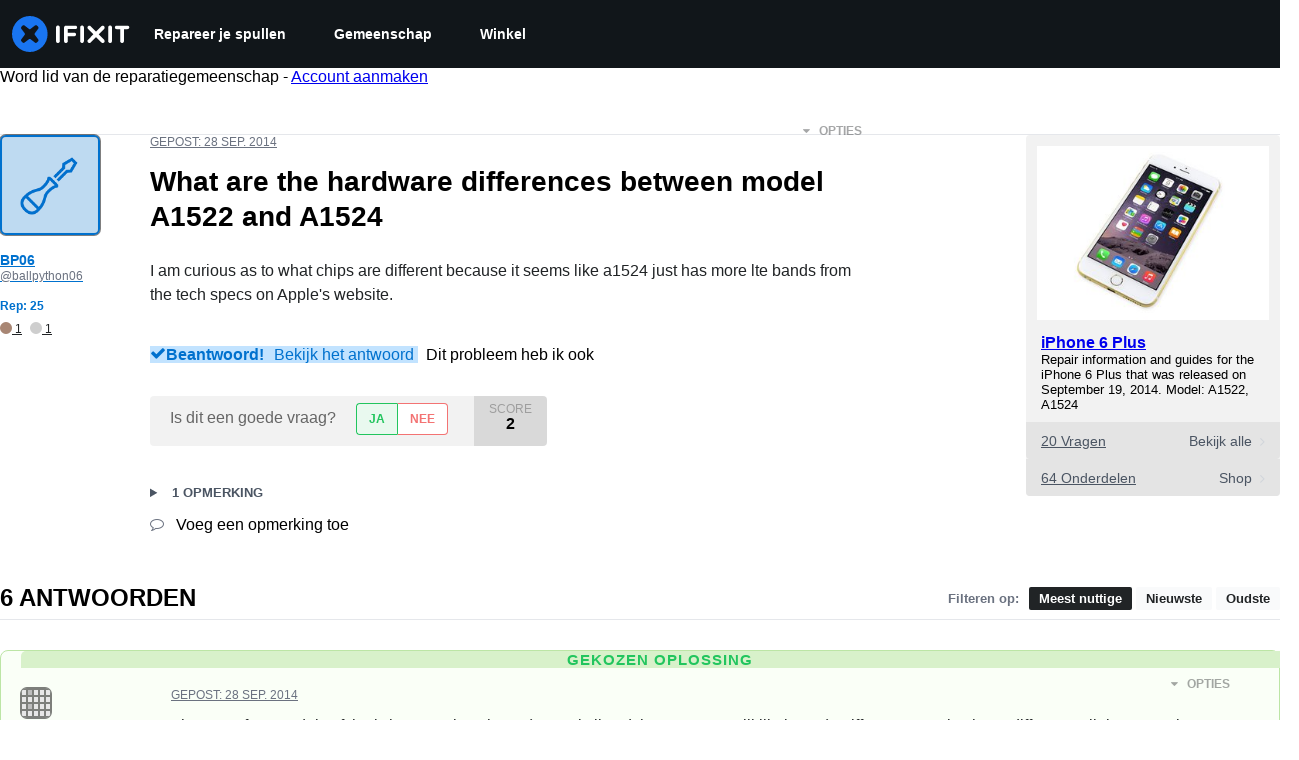

--- FILE ---
content_type: text/json
request_url: https://conf.config-security.com/model
body_size: 84
content:
{"title":"recommendation AI model (keras)","structure":"release_id=0x23:47:74:5d:73:62:53:27:69:6d:3d:2b:3a:6e:6c:75:50:51:36:34:4d:40:52:6c:7c:6f:32:70:5f;keras;dpi92cf8tzzxt9xyjbwot89f1gcwensycdzjus5snwnyuoywxz764fwykoafo61ffa6gg4cu","weights":"../weights/2347745d.h5","biases":"../biases/2347745d.h5"}

--- FILE ---
content_type: application/javascript
request_url: https://assets.cdn.ifixit.com/Assets/scripts/answers-navbar.js.117b2f5ebbc650433841.js
body_size: 28676
content:
try{let e="undefined"!=typeof window?window:"undefined"!=typeof global?global:"undefined"!=typeof globalThis?globalThis:"undefined"!=typeof self?self:{},t=(new e.Error).stack;t&&(e._sentryDebugIds=e._sentryDebugIds||{},e._sentryDebugIds[t]="5da82368-2549-48c2-b376-0720a74fafa2",e._sentryDebugIdIdentifier="sentry-dbid-5da82368-2549-48c2-b376-0720a74fafa2")}catch(e){}{let e="undefined"!=typeof window?window:"undefined"!=typeof global?global:"undefined"!=typeof globalThis?globalThis:"undefined"!=typeof self?self:{};e._sentryModuleMetadata=e._sentryModuleMetadata||{},e._sentryModuleMetadata[(new e.Error).stack]=Object.assign({},e._sentryModuleMetadata[(new e.Error).stack],{"_sentryBundlerPluginAppKey:ifixitFirstParty":!0})}("undefined"!=typeof window?window:"undefined"!=typeof global?global:"undefined"!=typeof globalThis?globalThis:"undefined"!=typeof self?self:{}).SENTRY_RELEASE={id:"3ed145506188ab0a5eb08e6d41236af8ad0973d4"},(globalThis.webpackChunkcarpenter_frontend=globalThis.webpackChunkcarpenter_frontend||[]).push([[5030,7339],{60555:e=>{"use strict";var t=[];function r(e){for(var r=-1,n=0;n<t.length;n++)if(t[n].identifier===e){r=n;break}return r}function n(e,n){for(var a={},s=[],i=0;i<e.length;i++){var c=e[i],l=n.base?c[0]+n.base:c[0],u=a[l]||0,d="".concat(l," ").concat(u);a[l]=u+1;var f=r(d),p={css:c[1],media:c[2],sourceMap:c[3],supports:c[4],layer:c[5]};if(-1!==f)t[f].references++,t[f].updater(p);else{var m=o(p,n);n.byIndex=i,t.splice(i,0,{identifier:d,updater:m,references:1})}s.push(d)}return s}function o(e,t){var r=t.domAPI(t);return r.update(e),function(t){if(t){if(t.css===e.css&&t.media===e.media&&t.sourceMap===e.sourceMap&&t.supports===e.supports&&t.layer===e.layer)return;r.update(e=t)}else r.remove()}}e.exports=function(e,o){var a=n(e=e||[],o=o||{});return function(e){e=e||[];for(var s=0;s<a.length;s++){var i=r(a[s]);t[i].references--}for(var c=n(e,o),l=0;l<a.length;l++){var u=r(a[l]);0===t[u].references&&(t[u].updater(),t.splice(u,1))}a=c}}},62604:e=>{"use strict";var t={};e.exports=function(e,r){var n=function(e){if(void 0===t[e]){var r=document.querySelector(e);if(window.HTMLIFrameElement&&r instanceof window.HTMLIFrameElement)try{r=r.contentDocument.head}catch(e){r=null}t[e]=r}return t[e]}(e);if(!n)throw new Error("Couldn't find a style target. This probably means that the value for the 'insert' parameter is invalid.");n.appendChild(r)}},4927:e=>{"use strict";e.exports=function(e){var t=document.createElement("style");return e.setAttributes(t,e.attributes),e.insert(t,e.options),t}},46699:(e,t,r)=>{"use strict";e.exports=function(e){var t=r.nc;t&&e.setAttribute("nonce",t)}},96448:e=>{"use strict";e.exports=function(e){if("undefined"==typeof document)return{update:function(){},remove:function(){}};var t=e.insertStyleElement(e);return{update:function(r){!function(e,t,r){var n="";r.supports&&(n+="@supports (".concat(r.supports,") {")),r.media&&(n+="@media ".concat(r.media," {"));var o=void 0!==r.layer;o&&(n+="@layer".concat(r.layer.length>0?" ".concat(r.layer):""," {")),n+=r.css,o&&(n+="}"),r.media&&(n+="}"),r.supports&&(n+="}");var a=r.sourceMap;a&&"undefined"!=typeof btoa&&(n+="\n/*# sourceMappingURL=data:application/json;base64,".concat(btoa(unescape(encodeURIComponent(JSON.stringify(a))))," */")),t.styleTagTransform(n,e,t.options)}(t,e,r)},remove:function(){!function(e){if(null===e.parentNode)return!1;e.parentNode.removeChild(e)}(t)}}}},14012:e=>{"use strict";e.exports=function(e,t){if(t.styleSheet)t.styleSheet.cssText=e;else{for(;t.firstChild;)t.removeChild(t.firstChild);t.appendChild(document.createTextNode(e))}}},17192:(e,t,r)=>{"use strict";r.d(t,{A:()=>p,M:()=>s.M_});var n=r(59031),o=r(59524),a=r(95435),s=r(29089),i=r(57538),c=r(7279),l=r(88668),u=r(30321),d=r(45055),f=r(37145);r(10698);const p=(e,t,r)=>{onDomReady((()=>{const p=`.react-component[data-name="${e}"]`,m=document.querySelectorAll(p);Array.convert(m).forEach((p=>{console.time(e);let m={...r,...JSON.parse(p.dataset.props)};(0,c.T)((async()=>{const e=(0,a.createRoot)(p),r=await(0,d.N)();e.render((0,l.initializeReactQuery)((0,n.jsx)(f.A,{children:(0,n.jsx)(u.iX,{growthbook:r,children:(0,n.jsx)(i.Kq,{store:s.M_,children:(0,n.jsx)(o.Dv,{ifixitOrigin:window.origin,isLoggedIn:App.isLoggedIn,priceTiers:App.priceTiers,isOnMobileApp:App.isOnMobileApp,storeLocale:App.userPreferredStoreLocale,children:(0,n.jsx)(t,{...m})})})})})))}),["Error occurred while rendering",t,"with props",m]),console.timeEnd(e)}))}))}},30321:(e,t,r)=>{"use strict";r.d(t,{KH:()=>a,iX:()=>i,mf:()=>s});var n=r(53487);const o=n.createContext({});function a(e){return s().isOn(e)}function s(){const{growthbook:e}=n.useContext(o);if(!e)throw new Error("Missing or invalid GrowthBookProvider");return e}const i=({children:e,growthbook:t})=>{const[r,a]=n.useState(0);return n.useEffect((()=>{if(t&&t.setRenderer)return t.setRenderer((()=>{a((e=>e+1))})),()=>{t.setRenderer((()=>{}))}}),[t]),n.createElement(o.Provider,{value:{growthbook:t}},e)}},42553:(e,t,r)=>{"use strict";r.d(t,{Eq:()=>c});var n=new WeakMap,o=new WeakMap,a={},s=0,i=function(e){return e&&(e.host||i(e.parentNode))},c=function(e,t,r){void 0===r&&(r="data-aria-hidden");var c=Array.from(Array.isArray(e)?e:[e]),l=t||function(e){return"undefined"==typeof document?null:(Array.isArray(e)?e[0]:e).ownerDocument.body}(e);return l?(c.push.apply(c,Array.from(l.querySelectorAll("[aria-live]"))),function(e,t,r,c){var l=function(e,t){return t.map((function(t){if(e.contains(t))return t;var r=i(t);return r&&e.contains(r)?r:(console.error("aria-hidden",t,"in not contained inside",e,". Doing nothing"),null)})).filter((function(e){return Boolean(e)}))}(t,Array.isArray(e)?e:[e]);a[r]||(a[r]=new WeakMap);var u=a[r],d=[],f=new Set,p=new Set(l),m=function(e){e&&!f.has(e)&&(f.add(e),m(e.parentNode))};l.forEach(m);var h=function(e){e&&!p.has(e)&&Array.prototype.forEach.call(e.children,(function(e){if(f.has(e))h(e);else try{var t=e.getAttribute(c),a=null!==t&&"false"!==t,s=(n.get(e)||0)+1,i=(u.get(e)||0)+1;n.set(e,s),u.set(e,i),d.push(e),1===s&&a&&o.set(e,!0),1===i&&e.setAttribute(r,"true"),a||e.setAttribute(c,"true")}catch(t){console.error("aria-hidden: cannot operate on ",e,t)}}))};return h(t),f.clear(),s++,function(){d.forEach((function(e){var t=n.get(e)-1,a=u.get(e)-1;n.set(e,t),u.set(e,a),t||(o.has(e)||e.removeAttribute(c),o.delete(e)),a||e.removeAttribute(r)})),--s||(n=new WeakMap,n=new WeakMap,o=new WeakMap,a={})}}(c,l,r,"aria-hidden")):function(){return null}}},5836:e=>{"use strict";e.exports=function(e){var t=[];return t.toString=function(){return this.map((function(t){var r="",n=void 0!==t[5];return t[4]&&(r+="@supports (".concat(t[4],") {")),t[2]&&(r+="@media ".concat(t[2]," {")),n&&(r+="@layer".concat(t[5].length>0?" ".concat(t[5]):""," {")),r+=e(t),n&&(r+="}"),t[2]&&(r+="}"),t[4]&&(r+="}"),r})).join("")},t.i=function(e,r,n,o,a){"string"==typeof e&&(e=[[null,e,void 0]]);var s={};if(n)for(var i=0;i<this.length;i++){var c=this[i][0];null!=c&&(s[c]=!0)}for(var l=0;l<e.length;l++){var u=[].concat(e[l]);n&&s[u[0]]||(void 0!==a&&(void 0===u[5]||(u[1]="@layer".concat(u[5].length>0?" ".concat(u[5]):""," {").concat(u[1],"}")),u[5]=a),r&&(u[2]?(u[1]="@media ".concat(u[2]," {").concat(u[1],"}"),u[2]=r):u[2]=r),o&&(u[4]?(u[1]="@supports (".concat(u[4],") {").concat(u[1],"}"),u[4]=o):u[4]="".concat(o)),t.push(u))}},t}},26932:e=>{"use strict";e.exports=function(e){var t=e[1],r=e[3];if(!r)return t;if("function"==typeof btoa){var n=btoa(unescape(encodeURIComponent(JSON.stringify(r)))),o="sourceMappingURL=data:application/json;charset=utf-8;base64,".concat(n),a="/*# ".concat(o," */");return[t].concat([a]).join("\n")}return[t].join("\n")}},84293:(e,t,r)=>{var n=r(67089)(r(59128),"DataView");e.exports=n},89492:(e,t,r)=>{var n=r(28175),o=r(36907),a=r(94730),s=r(19534),i=r(4438);function c(e){var t=-1,r=null==e?0:e.length;for(this.clear();++t<r;){var n=e[t];this.set(n[0],n[1])}}c.prototype.clear=n,c.prototype.delete=o,c.prototype.get=a,c.prototype.has=s,c.prototype.set=i,e.exports=c},42200:(e,t,r)=>{var n=r(50939),o=r(96351),a=r(94446),s=r(58810),i=r(38242);function c(e){var t=-1,r=null==e?0:e.length;for(this.clear();++t<r;){var n=e[t];this.set(n[0],n[1])}}c.prototype.clear=n,c.prototype.delete=o,c.prototype.get=a,c.prototype.has=s,c.prototype.set=i,e.exports=c},68996:(e,t,r)=>{var n=r(67089)(r(59128),"Map");e.exports=n},17888:(e,t,r)=>{var n=r(547),o=r(49111),a=r(23622),s=r(27042),i=r(43930);function c(e){var t=-1,r=null==e?0:e.length;for(this.clear();++t<r;){var n=e[t];this.set(n[0],n[1])}}c.prototype.clear=n,c.prototype.delete=o,c.prototype.get=a,c.prototype.has=s,c.prototype.set=i,e.exports=c},24955:(e,t,r)=>{var n=r(67089)(r(59128),"Promise");e.exports=n},73302:(e,t,r)=>{var n=r(67089)(r(59128),"Set");e.exports=n},10310:(e,t,r)=>{var n=r(17888),o=r(38259),a=r(27424);function s(e){var t=-1,r=null==e?0:e.length;for(this.__data__=new n;++t<r;)this.add(e[t])}s.prototype.add=s.prototype.push=o,s.prototype.has=a,e.exports=s},21042:(e,t,r)=>{var n=r(42200),o=r(4798),a=r(2937),s=r(84640),i=r(56676),c=r(67172);function l(e){var t=this.__data__=new n(e);this.size=t.size}l.prototype.clear=o,l.prototype.delete=a,l.prototype.get=s,l.prototype.has=i,l.prototype.set=c,e.exports=l},3361:(e,t,r)=>{var n=r(59128).Uint8Array;e.exports=n},99160:(e,t,r)=>{var n=r(67089)(r(59128),"WeakMap");e.exports=n},43945:e=>{e.exports=function(e,t){for(var r=-1,n=null==e?0:e.length,o=0,a=[];++r<n;){var s=e[r];t(s,r,e)&&(a[o++]=s)}return a}},81540:(e,t,r)=>{var n=r(86591),o=r(60201),a=r(47892),s=r(12591),i=r(96250),c=r(49844),l=Object.prototype.hasOwnProperty;e.exports=function(e,t){var r=a(e),u=!r&&o(e),d=!r&&!u&&s(e),f=!r&&!u&&!d&&c(e),p=r||u||d||f,m=p?n(e.length,String):[],h=m.length;for(var b in e)!t&&!l.call(e,b)||p&&("length"==b||d&&("offset"==b||"parent"==b)||f&&("buffer"==b||"byteLength"==b||"byteOffset"==b)||i(b,h))||m.push(b);return m}},75919:e=>{e.exports=function(e,t){for(var r=-1,n=t.length,o=e.length;++r<n;)e[o+r]=t[r];return e}},88987:e=>{e.exports=function(e,t){for(var r=-1,n=null==e?0:e.length;++r<n;)if(t(e[r],r,e))return!0;return!1}},53196:(e,t,r)=>{var n=r(14251);e.exports=function(e,t){for(var r=e.length;r--;)if(n(e[r][0],t))return r;return-1}},51670:(e,t,r)=>{var n=r(75919),o=r(47892);e.exports=function(e,t,r){var a=t(e);return o(e)?a:n(a,r(e))}},25065:(e,t,r)=>{var n=r(8321),o=r(58265);e.exports=function(e){return o(e)&&"[object Arguments]"==n(e)}},97949:(e,t,r)=>{var n=r(85791),o=r(58265);e.exports=function e(t,r,a,s,i){return t===r||(null==t||null==r||!o(t)&&!o(r)?t!=t&&r!=r:n(t,r,a,s,e,i))}},85791:(e,t,r)=>{var n=r(21042),o=r(17924),a=r(41459),s=r(25192),i=r(26940),c=r(47892),l=r(12591),u=r(49844),d="[object Arguments]",f="[object Array]",p="[object Object]",m=Object.prototype.hasOwnProperty;e.exports=function(e,t,r,h,b,v){var g=c(e),x=c(t),y=g?f:i(e),w=x?f:i(t),k=(y=y==d?p:y)==p,_=(w=w==d?p:w)==p,C=y==w;if(C&&l(e)){if(!l(t))return!1;g=!0,k=!1}if(C&&!k)return v||(v=new n),g||u(e)?o(e,t,r,h,b,v):a(e,t,y,r,h,b,v);if(!(1&r)){var j=k&&m.call(e,"__wrapped__"),E=_&&m.call(t,"__wrapped__");if(j||E){var S=j?e.value():e,O=E?t.value():t;return v||(v=new n),b(S,O,r,h,v)}}return!!C&&(v||(v=new n),s(e,t,r,h,b,v))}},51530:(e,t,r)=>{var n=r(52829),o=r(38193),a=r(89550),s=r(23540),i=/^\[object .+?Constructor\]$/,c=Function.prototype,l=Object.prototype,u=c.toString,d=l.hasOwnProperty,f=RegExp("^"+u.call(d).replace(/[\\^$.*+?()[\]{}|]/g,"\\$&").replace(/hasOwnProperty|(function).*?(?=\\\()| for .+?(?=\\\])/g,"$1.*?")+"$");e.exports=function(e){return!(!a(e)||o(e))&&(n(e)?f:i).test(s(e))}},94388:(e,t,r)=>{var n=r(8321),o=r(68189),a=r(58265),s={};s["[object Float32Array]"]=s["[object Float64Array]"]=s["[object Int8Array]"]=s["[object Int16Array]"]=s["[object Int32Array]"]=s["[object Uint8Array]"]=s["[object Uint8ClampedArray]"]=s["[object Uint16Array]"]=s["[object Uint32Array]"]=!0,s["[object Arguments]"]=s["[object Array]"]=s["[object ArrayBuffer]"]=s["[object Boolean]"]=s["[object DataView]"]=s["[object Date]"]=s["[object Error]"]=s["[object Function]"]=s["[object Map]"]=s["[object Number]"]=s["[object Object]"]=s["[object RegExp]"]=s["[object Set]"]=s["[object String]"]=s["[object WeakMap]"]=!1,e.exports=function(e){return a(e)&&o(e.length)&&!!s[n(e)]}},38385:(e,t,r)=>{var n=r(5788),o=r(82087),a=Object.prototype.hasOwnProperty;e.exports=function(e){if(!n(e))return o(e);var t=[];for(var r in Object(e))a.call(e,r)&&"constructor"!=r&&t.push(r);return t}},86591:e=>{e.exports=function(e,t){for(var r=-1,n=Array(e);++r<e;)n[r]=t(r);return n}},98662:e=>{e.exports=function(e){return function(t){return e(t)}}},7602:e=>{e.exports=function(e,t){return e.has(t)}},27088:(e,t,r)=>{var n=r(59128)["__core-js_shared__"];e.exports=n},17924:(e,t,r)=>{var n=r(10310),o=r(88987),a=r(7602);e.exports=function(e,t,r,s,i,c){var l=1&r,u=e.length,d=t.length;if(u!=d&&!(l&&d>u))return!1;var f=c.get(e),p=c.get(t);if(f&&p)return f==t&&p==e;var m=-1,h=!0,b=2&r?new n:void 0;for(c.set(e,t),c.set(t,e);++m<u;){var v=e[m],g=t[m];if(s)var x=l?s(g,v,m,t,e,c):s(v,g,m,e,t,c);if(void 0!==x){if(x)continue;h=!1;break}if(b){if(!o(t,(function(e,t){if(!a(b,t)&&(v===e||i(v,e,r,s,c)))return b.push(t)}))){h=!1;break}}else if(v!==g&&!i(v,g,r,s,c)){h=!1;break}}return c.delete(e),c.delete(t),h}},41459:(e,t,r)=>{var n=r(89252),o=r(3361),a=r(14251),s=r(17924),i=r(40384),c=r(57978),l=n?n.prototype:void 0,u=l?l.valueOf:void 0;e.exports=function(e,t,r,n,l,d,f){switch(r){case"[object DataView]":if(e.byteLength!=t.byteLength||e.byteOffset!=t.byteOffset)return!1;e=e.buffer,t=t.buffer;case"[object ArrayBuffer]":return!(e.byteLength!=t.byteLength||!d(new o(e),new o(t)));case"[object Boolean]":case"[object Date]":case"[object Number]":return a(+e,+t);case"[object Error]":return e.name==t.name&&e.message==t.message;case"[object RegExp]":case"[object String]":return e==t+"";case"[object Map]":var p=i;case"[object Set]":var m=1&n;if(p||(p=c),e.size!=t.size&&!m)return!1;var h=f.get(e);if(h)return h==t;n|=2,f.set(e,t);var b=s(p(e),p(t),n,l,d,f);return f.delete(e),b;case"[object Symbol]":if(u)return u.call(e)==u.call(t)}return!1}},25192:(e,t,r)=>{var n=r(11283),o=Object.prototype.hasOwnProperty;e.exports=function(e,t,r,a,s,i){var c=1&r,l=n(e),u=l.length;if(u!=n(t).length&&!c)return!1;for(var d=u;d--;){var f=l[d];if(!(c?f in t:o.call(t,f)))return!1}var p=i.get(e),m=i.get(t);if(p&&m)return p==t&&m==e;var h=!0;i.set(e,t),i.set(t,e);for(var b=c;++d<u;){var v=e[f=l[d]],g=t[f];if(a)var x=c?a(g,v,f,t,e,i):a(v,g,f,e,t,i);if(!(void 0===x?v===g||s(v,g,r,a,i):x)){h=!1;break}b||(b="constructor"==f)}if(h&&!b){var y=e.constructor,w=t.constructor;y==w||!("constructor"in e)||!("constructor"in t)||"function"==typeof y&&y instanceof y&&"function"==typeof w&&w instanceof w||(h=!1)}return i.delete(e),i.delete(t),h}},11283:(e,t,r)=>{var n=r(51670),o=r(83909),a=r(23025);e.exports=function(e){return n(e,a,o)}},6526:(e,t,r)=>{var n=r(39393);e.exports=function(e,t){var r=e.__data__;return n(t)?r["string"==typeof t?"string":"hash"]:r.map}},67089:(e,t,r)=>{var n=r(51530),o=r(40017);e.exports=function(e,t){var r=o(e,t);return n(r)?r:void 0}},83909:(e,t,r)=>{var n=r(43945),o=r(71252),a=Object.prototype.propertyIsEnumerable,s=Object.getOwnPropertySymbols,i=s?function(e){return null==e?[]:(e=Object(e),n(s(e),(function(t){return a.call(e,t)})))}:o;e.exports=i},26940:(e,t,r)=>{var n=r(84293),o=r(68996),a=r(24955),s=r(73302),i=r(99160),c=r(8321),l=r(23540),u="[object Map]",d="[object Promise]",f="[object Set]",p="[object WeakMap]",m="[object DataView]",h=l(n),b=l(o),v=l(a),g=l(s),x=l(i),y=c;(n&&y(new n(new ArrayBuffer(1)))!=m||o&&y(new o)!=u||a&&y(a.resolve())!=d||s&&y(new s)!=f||i&&y(new i)!=p)&&(y=function(e){var t=c(e),r="[object Object]"==t?e.constructor:void 0,n=r?l(r):"";if(n)switch(n){case h:return m;case b:return u;case v:return d;case g:return f;case x:return p}return t}),e.exports=y},40017:e=>{e.exports=function(e,t){return null==e?void 0:e[t]}},28175:(e,t,r)=>{var n=r(54695);e.exports=function(){this.__data__=n?n(null):{},this.size=0}},36907:e=>{e.exports=function(e){var t=this.has(e)&&delete this.__data__[e];return this.size-=t?1:0,t}},94730:(e,t,r)=>{var n=r(54695),o=Object.prototype.hasOwnProperty;e.exports=function(e){var t=this.__data__;if(n){var r=t[e];return"__lodash_hash_undefined__"===r?void 0:r}return o.call(t,e)?t[e]:void 0}},19534:(e,t,r)=>{var n=r(54695),o=Object.prototype.hasOwnProperty;e.exports=function(e){var t=this.__data__;return n?void 0!==t[e]:o.call(t,e)}},4438:(e,t,r)=>{var n=r(54695);e.exports=function(e,t){var r=this.__data__;return this.size+=this.has(e)?0:1,r[e]=n&&void 0===t?"__lodash_hash_undefined__":t,this}},96250:e=>{var t=/^(?:0|[1-9]\d*)$/;e.exports=function(e,r){var n=typeof e;return!!(r=null==r?9007199254740991:r)&&("number"==n||"symbol"!=n&&t.test(e))&&e>-1&&e%1==0&&e<r}},39393:e=>{e.exports=function(e){var t=typeof e;return"string"==t||"number"==t||"symbol"==t||"boolean"==t?"__proto__"!==e:null===e}},38193:(e,t,r)=>{var n,o=r(27088),a=(n=/[^.]+$/.exec(o&&o.keys&&o.keys.IE_PROTO||""))?"Symbol(src)_1."+n:"";e.exports=function(e){return!!a&&a in e}},5788:e=>{var t=Object.prototype;e.exports=function(e){var r=e&&e.constructor;return e===("function"==typeof r&&r.prototype||t)}},50939:e=>{e.exports=function(){this.__data__=[],this.size=0}},96351:(e,t,r)=>{var n=r(53196),o=Array.prototype.splice;e.exports=function(e){var t=this.__data__,r=n(t,e);return!(r<0||(r==t.length-1?t.pop():o.call(t,r,1),--this.size,0))}},94446:(e,t,r)=>{var n=r(53196);e.exports=function(e){var t=this.__data__,r=n(t,e);return r<0?void 0:t[r][1]}},58810:(e,t,r)=>{var n=r(53196);e.exports=function(e){return n(this.__data__,e)>-1}},38242:(e,t,r)=>{var n=r(53196);e.exports=function(e,t){var r=this.__data__,o=n(r,e);return o<0?(++this.size,r.push([e,t])):r[o][1]=t,this}},547:(e,t,r)=>{var n=r(89492),o=r(42200),a=r(68996);e.exports=function(){this.size=0,this.__data__={hash:new n,map:new(a||o),string:new n}}},49111:(e,t,r)=>{var n=r(6526);e.exports=function(e){var t=n(this,e).delete(e);return this.size-=t?1:0,t}},23622:(e,t,r)=>{var n=r(6526);e.exports=function(e){return n(this,e).get(e)}},27042:(e,t,r)=>{var n=r(6526);e.exports=function(e){return n(this,e).has(e)}},43930:(e,t,r)=>{var n=r(6526);e.exports=function(e,t){var r=n(this,e),o=r.size;return r.set(e,t),this.size+=r.size==o?0:1,this}},40384:e=>{e.exports=function(e){var t=-1,r=Array(e.size);return e.forEach((function(e,n){r[++t]=[n,e]})),r}},54695:(e,t,r)=>{var n=r(67089)(Object,"create");e.exports=n},82087:(e,t,r)=>{var n=r(20820)(Object.keys,Object);e.exports=n},7568:(e,t,r)=>{e=r.nmd(e);var n=r(61537),o=t&&!t.nodeType&&t,a=o&&e&&!e.nodeType&&e,s=a&&a.exports===o&&n.process,i=function(){try{return a&&a.require&&a.require("util").types||s&&s.binding&&s.binding("util")}catch(e){}}();e.exports=i},20820:e=>{e.exports=function(e,t){return function(r){return e(t(r))}}},38259:e=>{e.exports=function(e){return this.__data__.set(e,"__lodash_hash_undefined__"),this}},27424:e=>{e.exports=function(e){return this.__data__.has(e)}},57978:e=>{e.exports=function(e){var t=-1,r=Array(e.size);return e.forEach((function(e){r[++t]=e})),r}},4798:(e,t,r)=>{var n=r(42200);e.exports=function(){this.__data__=new n,this.size=0}},2937:e=>{e.exports=function(e){var t=this.__data__,r=t.delete(e);return this.size=t.size,r}},84640:e=>{e.exports=function(e){return this.__data__.get(e)}},56676:e=>{e.exports=function(e){return this.__data__.has(e)}},67172:(e,t,r)=>{var n=r(42200),o=r(68996),a=r(17888);e.exports=function(e,t){var r=this.__data__;if(r instanceof n){var s=r.__data__;if(!o||s.length<199)return s.push([e,t]),this.size=++r.size,this;r=this.__data__=new a(s)}return r.set(e,t),this.size=r.size,this}},23540:e=>{var t=Function.prototype.toString;e.exports=function(e){if(null!=e){try{return t.call(e)}catch(e){}try{return e+""}catch(e){}}return""}},14251:e=>{e.exports=function(e,t){return e===t||e!=e&&t!=t}},60201:(e,t,r)=>{var n=r(25065),o=r(58265),a=Object.prototype,s=a.hasOwnProperty,i=a.propertyIsEnumerable,c=n(function(){return arguments}())?n:function(e){return o(e)&&s.call(e,"callee")&&!i.call(e,"callee")};e.exports=c},47892:e=>{var t=Array.isArray;e.exports=t},56987:(e,t,r)=>{var n=r(52829),o=r(68189);e.exports=function(e){return null!=e&&o(e.length)&&!n(e)}},12591:(e,t,r)=>{e=r.nmd(e);var n=r(59128),o=r(7230),a=t&&!t.nodeType&&t,s=a&&e&&!e.nodeType&&e,i=s&&s.exports===a?n.Buffer:void 0,c=(i?i.isBuffer:void 0)||o;e.exports=c},9853:(e,t,r)=>{var n=r(97949);e.exports=function(e,t){return n(e,t)}},52829:(e,t,r)=>{var n=r(8321),o=r(89550);e.exports=function(e){if(!o(e))return!1;var t=n(e);return"[object Function]"==t||"[object GeneratorFunction]"==t||"[object AsyncFunction]"==t||"[object Proxy]"==t}},68189:e=>{e.exports=function(e){return"number"==typeof e&&e>-1&&e%1==0&&e<=9007199254740991}},49844:(e,t,r)=>{var n=r(94388),o=r(98662),a=r(7568),s=a&&a.isTypedArray,i=s?o(s):n;e.exports=i},23025:(e,t,r)=>{var n=r(81540),o=r(38385),a=r(56987);e.exports=function(e){return a(e)?n(e):o(e)}},71252:e=>{e.exports=function(){return[]}},7230:e=>{e.exports=function(){return!1}},79923:(e,t,r)=>{"use strict";r.d(t,{A:()=>B});var n=r(56636),o=r(53487),a="right-scroll-bar-position",s="width-before-scroll-bar",i=r(46964),c=(0,r(56470).f)(),l=function(){},u=o.forwardRef((function(e,t){var r=o.useRef(null),a=o.useState({onScrollCapture:l,onWheelCapture:l,onTouchMoveCapture:l}),s=a[0],u=a[1],d=e.forwardProps,f=e.children,p=e.className,m=e.removeScrollBar,h=e.enabled,b=e.shards,v=e.sideCar,g=e.noIsolation,x=e.inert,y=e.allowPinchZoom,w=e.as,k=void 0===w?"div":w,_=e.gapMode,C=(0,n.Tt)(e,["forwardProps","children","className","removeScrollBar","enabled","shards","sideCar","noIsolation","inert","allowPinchZoom","as","gapMode"]),j=v,E=(0,i.S)([r,t]),S=(0,n.Cl)((0,n.Cl)({},C),s);return o.createElement(o.Fragment,null,h&&o.createElement(j,{sideCar:c,removeScrollBar:m,shards:b,noIsolation:g,inert:x,setCallbacks:u,allowPinchZoom:!!y,lockRef:r,gapMode:_}),d?o.cloneElement(o.Children.only(f),(0,n.Cl)((0,n.Cl)({},S),{ref:E})):o.createElement(k,(0,n.Cl)({},S,{className:p,ref:E}),f))}));u.defaultProps={enabled:!0,removeScrollBar:!0,inert:!1},u.classNames={fullWidth:s,zeroRight:a};var d=function(e){var t=e.sideCar,r=(0,n.Tt)(e,["sideCar"]);if(!t)throw new Error("Sidecar: please provide `sideCar` property to import the right car");var a=t.read();if(!a)throw new Error("Sidecar medium not found");return o.createElement(a,(0,n.Cl)({},r))};d.isSideCarExport=!0;var f=function(){var e=0,t=null;return{add:function(n){var o,a;0==e&&(t=function(){if(!document)return null;var e=document.createElement("style");e.type="text/css";var t=r.nc;return t&&e.setAttribute("nonce",t),e}())&&(a=n,(o=t).styleSheet?o.styleSheet.cssText=a:o.appendChild(document.createTextNode(a)),function(e){(document.head||document.getElementsByTagName("head")[0]).appendChild(e)}(t)),e++},remove:function(){! --e&&t&&(t.parentNode&&t.parentNode.removeChild(t),t=null)}}},p=function(){var e,t=(e=f(),function(t,r){o.useEffect((function(){return e.add(t),function(){e.remove()}}),[t&&r])});return function(e){var r=e.styles,n=e.dynamic;return t(r,n),null}},m={left:0,top:0,right:0,gap:0},h=function(e){return parseInt(e||"",10)||0},b=p(),v="data-scroll-locked",g=function(e,t,r,n){var o=e.left,i=e.top,c=e.right,l=e.gap;return void 0===r&&(r="margin"),"\n  .".concat("with-scroll-bars-hidden"," {\n   overflow: hidden ").concat(n,";\n   padding-right: ").concat(l,"px ").concat(n,";\n  }\n  body[").concat(v,"] {\n    overflow: hidden ").concat(n,";\n    overscroll-behavior: contain;\n    ").concat([t&&"position: relative ".concat(n,";"),"margin"===r&&"\n    padding-left: ".concat(o,"px;\n    padding-top: ").concat(i,"px;\n    padding-right: ").concat(c,"px;\n    margin-left:0;\n    margin-top:0;\n    margin-right: ").concat(l,"px ").concat(n,";\n    "),"padding"===r&&"padding-right: ".concat(l,"px ").concat(n,";")].filter(Boolean).join(""),"\n  }\n  \n  .").concat(a," {\n    right: ").concat(l,"px ").concat(n,";\n  }\n  \n  .").concat(s," {\n    margin-right: ").concat(l,"px ").concat(n,";\n  }\n  \n  .").concat(a," .").concat(a," {\n    right: 0 ").concat(n,";\n  }\n  \n  .").concat(s," .").concat(s," {\n    margin-right: 0 ").concat(n,";\n  }\n  \n  body[").concat(v,"] {\n    ").concat("--removed-body-scroll-bar-size",": ").concat(l,"px;\n  }\n")},x=function(){var e=parseInt(document.body.getAttribute(v)||"0",10);return isFinite(e)?e:0},y=function(e){var t=e.noRelative,r=e.noImportant,n=e.gapMode,a=void 0===n?"margin":n;o.useEffect((function(){return document.body.setAttribute(v,(x()+1).toString()),function(){var e=x()-1;e<=0?document.body.removeAttribute(v):document.body.setAttribute(v,e.toString())}}),[]);var s=o.useMemo((function(){return function(e){if(void 0===e&&(e="margin"),"undefined"==typeof window)return m;var t=function(e){var t=window.getComputedStyle(document.body),r=t["padding"===e?"paddingLeft":"marginLeft"],n=t["padding"===e?"paddingTop":"marginTop"],o=t["padding"===e?"paddingRight":"marginRight"];return[h(r),h(n),h(o)]}(e),r=document.documentElement.clientWidth,n=window.innerWidth;return{left:t[0],top:t[1],right:t[2],gap:Math.max(0,n-r+t[2]-t[0])}}(a)}),[a]);return o.createElement(b,{styles:g(s,!t,a,r?"":"!important")})},w=!1;if("undefined"!=typeof window)try{var k=Object.defineProperty({},"passive",{get:function(){return w=!0,!0}});window.addEventListener("test",k,k),window.removeEventListener("test",k,k)}catch(e){w=!1}var _=!!w&&{passive:!1},C=function(e,t){if(!(e instanceof Element))return!1;var r=window.getComputedStyle(e);return"hidden"!==r[t]&&!(r.overflowY===r.overflowX&&!function(e){return"TEXTAREA"===e.tagName}(e)&&"visible"===r[t])},j=function(e,t){var r=t.ownerDocument,n=t;do{if("undefined"!=typeof ShadowRoot&&n instanceof ShadowRoot&&(n=n.host),E(e,n)){var o=S(e,n);if(o[1]>o[2])return!0}n=n.parentNode}while(n&&n!==r.body);return!1},E=function(e,t){return"v"===e?function(e){return C(e,"overflowY")}(t):function(e){return C(e,"overflowX")}(t)},S=function(e,t){return"v"===e?[(r=t).scrollTop,r.scrollHeight,r.clientHeight]:function(e){return[e.scrollLeft,e.scrollWidth,e.clientWidth]}(t);var r},O=function(e){return"changedTouches"in e?[e.changedTouches[0].clientX,e.changedTouches[0].clientY]:[0,0]},R=function(e){return[e.deltaX,e.deltaY]},M=function(e){return e&&"current"in e?e.current:e},A=function(e){return"\n  .block-interactivity-".concat(e," {pointer-events: none;}\n  .allow-interactivity-").concat(e," {pointer-events: all;}\n")},F=0,I=[];function P(e){for(var t=null;null!==e;)e instanceof ShadowRoot&&(t=e.host,e=e.host),e=e.parentNode;return t}const N=(c.useMedium((function(e){var t=o.useRef([]),r=o.useRef([0,0]),a=o.useRef(),s=o.useState(F++)[0],i=o.useState(p)[0],c=o.useRef(e);o.useEffect((function(){c.current=e}),[e]),o.useEffect((function(){if(e.inert){document.body.classList.add("block-interactivity-".concat(s));var t=(0,n.fX)([e.lockRef.current],(e.shards||[]).map(M),!0).filter(Boolean);return t.forEach((function(e){return e.classList.add("allow-interactivity-".concat(s))})),function(){document.body.classList.remove("block-interactivity-".concat(s)),t.forEach((function(e){return e.classList.remove("allow-interactivity-".concat(s))}))}}}),[e.inert,e.lockRef.current,e.shards]);var l=o.useCallback((function(e,t){if("touches"in e&&2===e.touches.length||"wheel"===e.type&&e.ctrlKey)return!c.current.allowPinchZoom;var n,o=O(e),s=r.current,i="deltaX"in e?e.deltaX:s[0]-o[0],l="deltaY"in e?e.deltaY:s[1]-o[1],u=e.target,d=Math.abs(i)>Math.abs(l)?"h":"v";if("touches"in e&&"h"===d&&"range"===u.type)return!1;var f=j(d,u);if(!f)return!0;if(f?n=d:(n="v"===d?"h":"v",f=j(d,u)),!f)return!1;if(!a.current&&"changedTouches"in e&&(i||l)&&(a.current=n),!n)return!0;var p=a.current||n;return function(e,t,r,n,o){var a=function(e,t){return"h"===e&&"rtl"===t?-1:1}(e,window.getComputedStyle(t).direction),s=a*n,i=r.target,c=t.contains(i),l=!1,u=s>0,d=0,f=0;do{var p=S(e,i),m=p[0],h=p[1]-p[2]-a*m;(m||h)&&E(e,i)&&(d+=h,f+=m),i=i instanceof ShadowRoot?i.host:i.parentNode}while(!c&&i!==document.body||c&&(t.contains(i)||t===i));return(u&&(o&&Math.abs(d)<1||!o&&s>d)||!u&&(o&&Math.abs(f)<1||!o&&-s>f))&&(l=!0),l}(p,t,e,"h"===p?i:l,!0)}),[]),u=o.useCallback((function(e){var r=e;if(I.length&&I[I.length-1]===i){var n="deltaY"in r?R(r):O(r),o=t.current.filter((function(e){return e.name===r.type&&(e.target===r.target||r.target===e.shadowParent)&&(t=e.delta,o=n,t[0]===o[0]&&t[1]===o[1]);var t,o}))[0];if(o&&o.should)r.cancelable&&r.preventDefault();else if(!o){var a=(c.current.shards||[]).map(M).filter(Boolean).filter((function(e){return e.contains(r.target)}));(a.length>0?l(r,a[0]):!c.current.noIsolation)&&r.cancelable&&r.preventDefault()}}}),[]),d=o.useCallback((function(e,r,n,o){var a={name:e,delta:r,target:n,should:o,shadowParent:P(n)};t.current.push(a),setTimeout((function(){t.current=t.current.filter((function(e){return e!==a}))}),1)}),[]),f=o.useCallback((function(e){r.current=O(e),a.current=void 0}),[]),m=o.useCallback((function(t){d(t.type,R(t),t.target,l(t,e.lockRef.current))}),[]),h=o.useCallback((function(t){d(t.type,O(t),t.target,l(t,e.lockRef.current))}),[]);o.useEffect((function(){return I.push(i),e.setCallbacks({onScrollCapture:m,onWheelCapture:m,onTouchMoveCapture:h}),document.addEventListener("wheel",u,_),document.addEventListener("touchmove",u,_),document.addEventListener("touchstart",f,_),function(){I=I.filter((function(e){return e!==i})),document.removeEventListener("wheel",u,_),document.removeEventListener("touchmove",u,_),document.removeEventListener("touchstart",f,_)}}),[]);var b=e.removeScrollBar,v=e.inert;return o.createElement(o.Fragment,null,v?o.createElement(i,{styles:A(s)}):null,b?o.createElement(y,{gapMode:e.gapMode}):null)})),d);var T=o.forwardRef((function(e,t){return o.createElement(u,(0,n.Cl)({},e,{ref:t,sideCar:N}))}));T.classNames=u.classNames;const B=T},45803:(e,t,r)=>{const n=r(84649);t.yW=n.color,t.xe=n.space,t.mw=n.fontFamily,n.fontSettings,t.J=n.fontSize,t.Wy=n.fontWeight,t.K_=n.lineHeight,t.C9=n.breakpoint,n.minBreakpoint,t.r7=n.shadow,t.Vq=n.borderRadius,t.kY=n.transition},18547:(e,t,r)=>{"use strict";var n=r(59031),o=r(87571),a=r(31952);(0,o.a)("AnswersNavComponent",(function(e){const{breadCrumbs:t,navTabs:r}=e;return(0,n.jsx)(a.c,{breadCrumbs:t,navTabs:r})}))},74901:(e,t,r)=>{"use strict";r.d(t,{t:()=>p});var n=r(59031),o=r(22239),a=r(16895),s=r(13239),i=r(53487);function c(e){return e<.5?2*e*e:1-Math.pow(-2*e+2,2)/2}const l={base:40,sm:50,md:70,lg:100},u={content:'""',position:"absolute",height:"100%",pointerEvents:"none",zIndex:9999},d={...u,left:"-1px",background:"linear-gradient(270deg, rgba(249, 250, 251, 0) 0%, #F9FAFB 106.41%)"},f={...u,right:"-1px",background:"linear-gradient(90deg, rgba(249, 250, 251, 0) 0%, #F9FAFB 106.41%)"},p=(0,i.forwardRef)((function(e,t){const r=(0,i.useRef)(void 0),u=(0,a.SV)(r,t),[p,m]=(0,i.useState)({before:{opacity:0},after:{opacity:0}}),{before:h,after:b,gradientWidthPX:v}=function(){const e=(0,o.A)(l,{ssr:!1});return{before:{...d,width:`${e}px`},after:{...f,width:`${e}px`},gradientWidthPX:e}}();(0,i.useLayoutEffect)((()=>{if(!r.current)return;const e=()=>{(e=>{const{scrollWidth:t,clientWidth:r,scrollLeft:n,clientHeight:o}=e;if(!(t>r))return void m((()=>({before:{opacity:0,height:0},after:{opacity:0,height:0}})));const a=n+r,s=t-v,i=`${o}px`,l=n<v?n/v:1,u=a>=s?1-(a-s)/v:1,d=c(Math.max(0,l)),f=c(Math.max(0,u));m((()=>({before:{opacity:d,height:i},after:{opacity:f,height:i}})))})(r.current)};return e(),r.current.addEventListener("scroll",e),window.addEventListener("resize",e),()=>{r.current?.removeEventListener("scroll",e),window.removeEventListener("resize",e)}}),[r?.current]);const g={...h,...p.before},x={...b,...p.after};return(0,n.jsx)(s.s,{...e,position:"relative",isolation:"isolate",children:(0,n.jsx)(s.s,{ref:u,overflow:"auto",_before:g,_after:x,sx:{...e.sx},children:e.children})})}))},31952:(e,t,r)=>{"use strict";r.d(t,{c:()=>u});var n=r(59031),o=r(79463),a=r(13239),s=r(58833),i=r(90679),c=r(41468),l=r(74901);function u(e){const{breadCrumbs:t,navTabs:r,editMenuComponent:s}=e,i="base"==(0,o.d)({ssr:!1});return(0,n.jsxs)(a.s,{flexDirection:"column",width:"100%",children:[(0,n.jsx)(a.s,{justifyContent:"center",borderBottomWidth:1,borderColor:"gray.300",children:(0,n.jsxs)(a.s,{flexGrow:1,height:"48px",width:"100%",maxWidth:"1280px",paddingInline:{base:0,sm:5,lg:8},justifyContent:"space-between",children:[t&&!i&&(0,n.jsx)(a.s,{flexGrow:1,flexShrink:0,flexBasis:0,children:(0,n.jsx)(c.r,{breadCrumbs:t})}),r&&(0,n.jsx)(d,{navTabs:r}),s]})}),t&&i&&(0,n.jsx)(c.r,{breadCrumbs:t,paddingX:4})]})}function d({navTabs:e}){const t={outline:"2px solid transparent",outlineOffset:"2px",display:"flex",alignItems:"center",justifyContent:"center",fontSize:"md",paddingTop:2,paddingBottom:2,paddingInlineStart:4,paddingInlineEnd:4,position:"relative"},r={...t,borderColor:"brand.500",color:"gray.900",fontWeight:500,sx:{"&:hover":{textDecoration:"none",background:"gray.100","::after":{background:"brand.700"}},"::after":{content:'""',position:"absolute",bottom:0,left:0,right:0,height:"3px",borderRadius:"2px 2px 0px 0px",background:"brand.500"}}},o={...t,borderColor:"transparent",color:"gray.500",fontWeight:400,sx:{"&:hover":{textDecoration:"none"},"&:hover:not(.isDisabled)":{textDecoration:"none",color:"gray.700",background:"gray.100"},"&.isDisabled":{opacity:.4,cursor:"not-allowed",color:"gray.700",background:"gray.100"}}};return(0,n.jsx)(n.Fragment,{children:(0,n.jsx)(l.t,{height:"100%",overflow:"hidden",flexShrink:1,children:e.map((e=>e.isCurrentPage?e.url?(0,n.jsx)(s.N,{...r,href:e.url,children:e.name},e.name):(0,n.jsx)(i.a,{...r,children:e.name},e.name):e.url?(0,n.jsx)(s.N,{...o,href:e.url,children:e.name},e.name):(0,n.jsx)(i.a,{className:"isDisabled",...o,children:e.name},e.name)))})})}},49730:(e,t,r)=>{"use strict";r.d(t,{Ay:()=>c,oG:()=>i,wo:()=>s});var n=r(50350);function o(...e){console.log("gtag",o),window.gtag&&window.gtag(...e)}const a=e=>{const t={...e,eventName:e.eventName||`${window.location.origin}${window.location.pathname}`};(0,n.b)(t),window.gtag&&window.gtag("event",t.eventAction,{event_category:t.eventCategory,event_label:t.eventName,event_value:t.eventValue})},s=(e,t)=>{e.addEventListener("click",(()=>{a(t)}))},i=({variationId:e,experimentId:t})=>{var r;o("event",(r={eventName:"experiment_viewed",experimentId:t,variationId:e}).eventName,{experiment_id:r.experimentId,variation_id:r.variationId})},c=a},50350:(e,t,r)=>{"use strict";r.d(t,{b:()=>n});const n=e=>{var t;t=["trackEvent",e.eventCategory,e.eventAction,e.eventName,e.eventValue],"undefined"!=typeof window&&(window._paq=window._paq||[]).push(t)}},87571:(e,t,r)=>{"use strict";r.d(t,{H:()=>s,a:()=>i});var n=r(59031),o=r(17192),a=r(45733);function s(e){return t=>(0,n.jsx)(a.ChakraDefaultProvider,{children:(0,n.jsx)(e,{...t})})}function i(e,t,r={}){(0,o.A)(e,s(t),r)}},37145:(e,t,r)=>{"use strict";r.d(t,{A:()=>a});var n=r(59031),o=r(50813);function a({children:e}){return(0,n.jsx)(o.Dk,{locale:window.App.lang,messages:window.i18nTranslations,children:e})}},59524:(e,t,r)=>{"use strict";r.d(t,{Dv:()=>i,Us:()=>c,bL:()=>l});var n=r(59031),o=r(53487);const a=(0,o.createContext)(null),{Provider:s}=a;function i({ifixitOrigin:e,isLoggedIn:t,adminMessage:r,priceTiers:a,children:i,indexPrefix:c,language:l,isOnMobileApp:u,storeLocale:d}){const f=(0,o.useMemo)((()=>({ifixitOrigin:e,isLoggedIn:t,adminMessage:r,priceTiers:a,indexPrefix:c,language:l,isOnMobileApp:u,storeLocale:d})),[e,t,r,a,c,l,u,d]);return(0,n.jsx)(s,{value:f,children:i})}function c(){const e=(0,o.useContext)(a);if(null===e)throw new Error("useAppContext must be used within a AppProvider");return e}function l({storeCode:e}){const{priceTiers:t}=c();return function({priceTiers:e,storeCode:t}){const r=e[t]??null;return{priceTier:r,isProUser:Boolean(r?.match(/pro/i))}}({priceTiers:t,storeCode:e})}},41468:(e,t,r)=>{"use strict";r.d(t,{r:()=>T});var n=r(59031),o=r(13239),a=r(41002),s=r(67531),i=r(71687),c=r(53487),l=r(8711);const[u,d]=(0,l.q)({name:"BreadcrumbStylesContext",errorMessage:"useBreadcrumbStyles returned is 'undefined'. Seems you forgot to wrap the components in \"<Breadcrumb />\" "});var f=r(6223),p=r(97393),m=r(21481);const h=(0,f.R)((function(e,t){const r=(0,p.o)("Breadcrumb",e),o=(0,a.M)(e),{children:l,spacing:d="0.5rem",separator:f="/",className:h,listProps:b,...v}=o,g=(0,s.a)(l),x=g.length,y=g.map(((e,t)=>(0,c.cloneElement)(e,{separator:f,spacing:d,isLastChild:x===t+1}))),w=(0,i.cx)("chakra-breadcrumb",h);return(0,n.jsx)(m.B.nav,{ref:t,"aria-label":"breadcrumb",className:w,__css:r.container,...v,children:(0,n.jsx)(u,{value:r,children:(0,n.jsx)(m.B.ol,{className:"chakra-breadcrumb__list",...b,__css:{display:"flex",alignItems:"center",...r.list},children:y})})})}));h.displayName="Breadcrumb";var b=r(81013);const v=(0,f.R)((function(e,t){const{isCurrentPage:r,as:o,className:a,href:s,...c}=e,l=d(),u={ref:t,as:o,className:(0,i.cx)("chakra-breadcrumb__link",a),...c};return r?(0,n.jsx)(m.B.span,{"aria-current":"page",__css:l.link,...u}):(0,n.jsx)(m.B.a,{__css:l.link,href:s,...u})}));v.displayName="BreadcrumbLink";const g=(0,f.R)((function(e,t){const{spacing:r,...o}=e,a=d(),s=(0,b.H2)({mx:r,...a.separator});return(0,n.jsx)(m.B.span,{ref:t,role:"presentation",...o,__css:s})}));g.displayName="BreadcrumbSeparator";const x=(0,f.R)((function(e,t){const{isCurrentPage:r,separator:o,isLastChild:a,spacing:l,children:u,className:f,...p}=e,h=(0,s.a)(u).map((e=>e.type===v?(0,c.cloneElement)(e,{isCurrentPage:r}):e.type===g?(0,c.cloneElement)(e,{spacing:l,children:e.props.children||o}):e)),x=d(),y=(0,b.H2)({display:"inline-flex",alignItems:"center",...x.item}),w=(0,i.cx)("chakra-breadcrumb__list-item",f);return(0,n.jsxs)(m.B.li,{ref:t,className:w,...p,__css:y,children:[h,!a&&(0,n.jsx)(g,{spacing:l,children:o})]})}));x.displayName="BreadcrumbItem";var y=r(34645),w=r(58833),k=r(22239),_=r(39863),C=r(1232),j=r(54875),E=r(39436),S=r(38235),O=r(15543),R=r(97287),M=r(49826),A=r(47038),F=r(9853),I=r.n(F),P=r(56239),N=r(30619);const T=(0,c.memo)((function({breadCrumbs:e,breadcrumbsToShow:t,breadcrumbIcon:r=(0,n.jsx)(L,{}),includeSchema:o=!0,...a}){if(null!=t&&t<=0)throw new A.Uj("breadcrumbsToShow can only be undefined or must be greater than 0");const s=t>0,i=s?e.slice(e.length-t):e,l=s?e.slice(0,e.length-t):[],[u,d]=(0,c.useState)(l),f=(0,c.useCallback)((t=>{if(s)return;const r=new Set(t.map((e=>e.dataset.name))),n=e.filter((e=>r.has(e.name)));d((()=>n))}),[e,s]),p=(0,P.I)({wrappedChildrenEffect:f});return(0,n.jsx)(B,{visibleBreadCrumbs:i,collapsedBreadCrumbs:u,breadcrumbIcon:r,includeSchema:o,listProps:p,...a})}));function B({visibleBreadCrumbs:e,collapsedBreadCrumbs:t=[],breadcrumbIcon:r=(0,n.jsx)(L,{}),includeSchema:a=!0,listProps:s,...i}){return(0,n.jsxs)(o.s,{display:"flex",flexShrink:1,flexGrow:1,alignItems:"center",gap:"6px",...i,children:[(0,n.jsx)(W,{breadCrumbs:t,breadcrumbIcon:r}),(0,n.jsx)(D,{includeSchema:a,breadCrumbs:e,breadcrumbIcon:r,listProps:s})]})}function L(){return(0,n.jsx)(o.s,{children:(0,n.jsx)(M.hw,{icon:R.XkK,h:"2.5",display:"flex",color:"gray.400",mt:"1px"})})}const D=(0,c.memo)((function({breadCrumbs:e,breadcrumbIcon:t,listProps:r,includeSchema:o}){const a=e.slice().reverse(),s=a.map(((e,t)=>{const r=t===a.length-1,s=0===t;return(0,n.jsx)(z,{name:e.title,spacing:"6px",...e,index:t,isFirst:r,isLast:s,includeSchema:o},e.name)})),i=o?{itemScope:!0,itemProp:"breadcrumb",itemType:"http://schema.org/BreadcrumbList"}:{},c="20px";return(0,n.jsx)(h,{separator:t,listProps:{padding:"0px",...r,flexDirection:"row-reverse",justifyContent:"flex-end",height:c,lineHeight:c,my:"1em"},...i,children:s})}),I()),z=(0,c.memo)((function({url:e,name:t,onClick:r,isFirst:o,isLast:a,index:s,includeSchema:i,...c}){const l=i?{itemScope:!0,itemProp:"itemListElement",itemType:"http://schema.org/ListItem"}:{},u=i?(0,n.jsxs)(n.Fragment,{children:[(0,n.jsx)("meta",{itemProp:"item",content:e}),(0,n.jsx)("meta",{itemProp:"name",content:t}),(0,n.jsx)("meta",{itemProp:"position",content:`${s+1}`})]}):null,d=a?"gray.900":"gray.500";return(0,n.jsxs)(x,{...c,...l,isLastChild:a,"data-name":t,children:[(0,n.jsx)(N.WH,{children:(0,n.jsx)(y.E,{as:w.N,noOfLines:1,href:e,fontWeight:a?500:400,color:d,_visited:{color:d},_hover:{textDecoration:"none"},onClick:r,...o?{paddingLeft:"2px"}:{},...a?{paddingRight:"2px"}:{},children:t})}),u]})}),I()),W=(0,c.memo)((function({breadCrumbs:e,breadcrumbIcon:t}){const r=(0,k.A)({base:"14px",sm:"16px"},{ssr:!1});if(!e.length)return null;const o=e.map((({name:e,url:t,onClick:r})=>(0,n.jsx)(U,{url:t,name:e,onClick:r},e)));return(0,n.jsxs)(n.Fragment,{children:[(0,n.jsxs)(_.W,{children:[(0,n.jsx)(C.I,{as:j.K,"aria-label":"Options",colorScheme:"gray",background:"gray.300",variant:"solid",size:"xs",marginRight:"1",minHeight:{base:"20px",sm:"24px"},minWidth:{base:"26px",sm:"32px"},icon:(0,n.jsx)(M.hw,{icon:O.Dwc,fontSize:r,color:"gray.500"})}),(0,n.jsx)(E.c,{zIndex:3,children:o.reverse()})]}),t]})}),I());function U({url:e,name:t,onClick:r,...o}){return(0,n.jsx)(S.D,{as:w.N,color:"gray.900",_visited:{color:o.color||"gray.900"},_hover:{textDecoration:"none"},fontSize:"14px",href:e,onClick:r,...o,children:t})}},56239:(e,t,r)=>{"use strict";r.d(t,{I:()=>o});var n=r(53487);function o({wrappedChildrenEffect:e,shownChildrenEffect:t}){const r=(0,n.useRef)(null),o=(0,n.useRef)(null),a=(0,n.useRef)(e),s=(0,n.useRef)(t);return(0,n.useLayoutEffect)((()=>{a.current=e,s.current=t}),[e,t]),(0,n.useLayoutEffect)((()=>{if(!r?.current)return;const e=()=>{null!==o.current&&cancelAnimationFrame(o.current),o.current=requestAnimationFrame((()=>{o.current=null,r.current&&function(e,t,r){const n=e.offsetHeight/2,o=e.offsetTop+n,a=Array.from(e.children),s=a.filter((e=>e.offsetTop>o)),i=a.filter((e=>e.offsetTop<=o));t?.(s,e),r?.(i,e)}(r.current,a.current,s.current)}))};return e(),window.addEventListener("resize",e),()=>{window.removeEventListener("resize",e),null!==o.current&&(cancelAnimationFrame(o.current),o.current=null)}}),[]),{ref:r,display:"flex",flexWrap:"wrap",overflow:"hidden"}}},2993:(e,t,r)=>{"use strict";r.d(t,{M:()=>a});var n=r(53487),o=r(97225);function a(e,t,r,a){const s=(0,o.c)(r);return(0,n.useEffect)((()=>{const n="function"==typeof e?e():e??document;if(r&&n)return n.addEventListener(t,s,a),()=>{n.removeEventListener(t,s,a)}}),[t,e,a,s,r]),()=>{const r="function"==typeof e?e():e??document;r?.removeEventListener(t,s,a)}}},8555:(e,t,r)=>{"use strict";r.d(t,{Z:()=>o});var n=r(53487);function o(e){const t=(0,n.useRef)();return(0,n.useEffect)((()=>{t.current=e}),[e]),t.current}},54875:(e,t,r)=>{"use strict";r.d(t,{K:()=>s});var n=r(59031),o=r(53487),a=r(92974);const s=(0,r(6223).R)(((e,t)=>{const{icon:r,children:s,isRound:i,"aria-label":c,...l}=e,u=r||s,d=(0,o.isValidElement)(u)?(0,o.cloneElement)(u,{"aria-hidden":!0,focusable:!1}):null;return(0,n.jsx)(a.$,{px:"0",py:"0",borderRadius:i?"full":void 0,ref:t,"aria-label":c,...l,children:d})}));s.displayName="IconButton"},69275:(e,t,r)=>{"use strict";r.d(t,{I:()=>i});var n=r(16895),o=r(83383),a=r(53487);function s(e){const t=e.composedPath?.()?.[0]??e.target,{tagName:r,isContentEditable:n}=t;return"INPUT"!==r&&"TEXTAREA"!==r&&!0!==n}function i(e={}){const{ref:t,isDisabled:r,isFocusable:i,clickOnEnter:c=!0,clickOnSpace:l=!0,onMouseDown:u,onMouseUp:d,onClick:f,onKeyDown:p,onKeyUp:m,tabIndex:h,onMouseOver:b,onMouseLeave:v,...g}=e,[x,y]=(0,a.useState)(!0),[w,k]=(0,a.useState)(!1),_=function(){const e=(0,a.useRef)(new Map),t=e.current,r=(0,a.useCallback)(((t,r,n,o)=>{e.current.set(n,{type:r,el:t,options:o}),t.addEventListener(r,n,o)}),[]),n=(0,a.useCallback)(((t,r,n,o)=>{t.removeEventListener(r,n,o),e.current.delete(n)}),[]);return(0,a.useEffect)((()=>()=>{t.forEach(((e,t)=>{n(e.el,e.type,t,e.options)}))}),[n,t]),{add:r,remove:n}}(),C=x?h:h||0,j=r&&!i,E=(0,a.useCallback)((e=>{if(r)return e.stopPropagation(),void e.preventDefault();e.currentTarget.focus(),f?.(e)}),[r,f]),S=(0,a.useCallback)((e=>{w&&s(e)&&(e.preventDefault(),e.stopPropagation(),k(!1),_.remove(document,"keyup",S,!1))}),[w,_]),O=(0,a.useCallback)((e=>{if(p?.(e),r||e.defaultPrevented||e.metaKey)return;if(!s(e.nativeEvent)||x)return;const t=c&&"Enter"===e.key;l&&" "===e.key&&(e.preventDefault(),k(!0)),t&&(e.preventDefault(),e.currentTarget.click()),_.add(document,"keyup",S,!1)}),[r,x,p,c,l,_,S]),R=(0,a.useCallback)((e=>{m?.(e),r||e.defaultPrevented||e.metaKey||s(e.nativeEvent)&&!x&&l&&" "===e.key&&(e.preventDefault(),k(!1),e.currentTarget.click())}),[l,x,r,m]),M=(0,a.useCallback)((e=>{0===e.button&&(k(!1),_.remove(document,"mouseup",M,!1))}),[_]),A=(0,a.useCallback)((e=>{if(0===e.button){if(r)return e.stopPropagation(),void e.preventDefault();x||k(!0),e.currentTarget.focus({preventScroll:!0}),_.add(document,"mouseup",M,!1),u?.(e)}}),[r,x,u,_,M]),F=(0,a.useCallback)((e=>{0===e.button&&(x||k(!1),d?.(e))}),[d,x]),I=(0,a.useCallback)((e=>{r?e.preventDefault():b?.(e)}),[r,b]),P=(0,a.useCallback)((e=>{w&&(e.preventDefault(),k(!1)),v?.(e)}),[w,v]),N=(0,n.Px)(t,(e=>{e&&"BUTTON"!==e.tagName&&y(!1)}));return x?{...g,ref:N,type:"button","aria-disabled":j?void 0:r,disabled:j,onClick:E,onMouseDown:u,onMouseUp:d,onKeyUp:m,onKeyDown:p,onMouseOver:b,onMouseLeave:v}:{...g,ref:N,role:"button","data-active":(0,o.s)(w),"aria-disabled":r?"true":void 0,tabIndex:j?void 0:C,onClick:E,onMouseDown:A,onMouseUp:F,onKeyUp:R,onKeyDown:O,onMouseOver:I,onMouseLeave:P}}},68935:(e,t,r)=>{"use strict";r.d(t,{c:()=>l});var n=r(59031),o=r(41002),a=r(71687),s=r(6223),i=r(97393),c=r(21481);const l=(0,s.R)((function(e,t){const{borderLeftWidth:r,borderBottomWidth:s,borderTopWidth:l,borderRightWidth:u,borderWidth:d,borderStyle:f,borderColor:p,...m}=(0,i.V)("Divider",e),{className:h,orientation:b="horizontal",__css:v,...g}=(0,o.M)(e),x={vertical:{borderLeftWidth:r||u||d||"1px",height:"100%"},horizontal:{borderBottomWidth:s||l||d||"1px",width:"100%"}};return(0,n.jsx)(c.B.hr,{ref:t,"aria-orientation":b,...g,__css:{...m,border:"0",borderColor:p,borderStyle:f,...x[b],...v},className:(0,a.cx)("chakra-divider",h)})}));l.displayName="Divider"},94610:(e,t,r)=>{"use strict";r.d(t,{Q:()=>o});var n=r(53487);function o(e){const t=n.version;return"string"!=typeof t||t.startsWith("18.")?e?.ref:e?.props?.ref}},13239:(e,t,r)=>{"use strict";r.d(t,{s:()=>s});var n=r(59031),o=r(6223),a=r(21481);const s=(0,o.R)((function(e,t){const{direction:r,align:o,justify:s,wrap:i,basis:c,grow:l,shrink:u,...d}=e,f={display:"flex",flexDirection:r,alignItems:o,justifyContent:s,flexWrap:i,flexBasis:c,flexGrow:l,flexShrink:u};return(0,n.jsx)(a.B.div,{ref:t,__css:f,...d})}));s.displayName="Flex"},28437:(e,t,r)=>{"use strict";r.d(t,{MJ:()=>v,TP:()=>m,Uc:()=>b,eK:()=>g});var n=r(59031),o=r(16895),a=r(41002),s=r(8711),i=r(83383),c=r(71687),l=r(53487),u=r(6223),d=r(97393),f=r(21481);const[p,m]=(0,s.q)({name:"FormControlStylesContext",errorMessage:"useFormControlStyles returned is 'undefined'. Seems you forgot to wrap the components in \"<FormControl />\" "}),[h,b]=(0,s.q)({strict:!1,name:"FormControlContext"}),v=(0,u.R)((function(e,t){const r=(0,d.o)("Form",e),s=(0,a.M)(e),{getRootProps:u,htmlProps:m,...b}=function(e){const{id:t,isRequired:r,isInvalid:n,isDisabled:a,isReadOnly:s,...c}=e,u=(0,l.useId)(),d=t||`field-${u}`,f=`${d}-label`,p=`${d}-feedback`,m=`${d}-helptext`,[h,b]=(0,l.useState)(!1),[v,g]=(0,l.useState)(!1),[x,y]=(0,l.useState)(!1),w=(0,l.useCallback)(((e={},t=null)=>({id:m,...e,ref:(0,o.Px)(t,(e=>{e&&g(!0)}))})),[m]),k=(0,l.useCallback)(((e={},t=null)=>({...e,ref:t,"data-focus":(0,i.s)(x),"data-disabled":(0,i.s)(a),"data-invalid":(0,i.s)(n),"data-readonly":(0,i.s)(s),id:void 0!==e.id?e.id:f,htmlFor:void 0!==e.htmlFor?e.htmlFor:d})),[d,a,x,n,s,f]),_=(0,l.useCallback)(((e={},t=null)=>({id:p,...e,ref:(0,o.Px)(t,(e=>{e&&b(!0)})),"aria-live":"polite"})),[p]),C=(0,l.useCallback)(((e={},t=null)=>({...e,...c,ref:t,role:"group","data-focus":(0,i.s)(x),"data-disabled":(0,i.s)(a),"data-invalid":(0,i.s)(n),"data-readonly":(0,i.s)(s)})),[c,a,x,n,s]),j=(0,l.useCallback)(((e={},t=null)=>({...e,ref:t,role:"presentation","aria-hidden":!0,children:e.children||"*"})),[]);return{isRequired:!!r,isInvalid:!!n,isReadOnly:!!s,isDisabled:!!a,isFocused:!!x,onFocus:()=>y(!0),onBlur:()=>y(!1),hasFeedbackText:h,setHasFeedbackText:b,hasHelpText:v,setHasHelpText:g,id:d,labelId:f,feedbackId:p,helpTextId:m,htmlProps:c,getHelpTextProps:w,getErrorMessageProps:_,getRootProps:C,getLabelProps:k,getRequiredIndicatorProps:j}}(s),v=(0,c.cx)("chakra-form-control",e.className);return(0,n.jsx)(h,{value:b,children:(0,n.jsx)(p,{value:r,children:(0,n.jsx)(f.B.div,{...u({},t),className:v,__css:r.container})})})}));v.displayName="FormControl";const g=(0,u.R)((function(e,t){const r=b(),o=m(),a=(0,c.cx)("chakra-form__helper-text",e.className);return(0,n.jsx)(f.B.div,{...r?.getHelpTextProps(e,t),__css:o.helperText,className:a})}));g.displayName="FormHelperText"},58487:(e,t,r)=>{"use strict";r.d(t,{t:()=>s,v:()=>i});var n=r(83383),o=r(57968),a=r(28437);function s(e){const{isDisabled:t,isInvalid:r,isReadOnly:o,isRequired:a,...s}=i(e);return{...s,disabled:t,readOnly:o,required:a,"aria-invalid":(0,n.r)(r),"aria-required":(0,n.r)(a),"aria-readonly":(0,n.r)(o)}}function i(e){const t=(0,a.Uc)(),{id:r,disabled:n,readOnly:s,required:i,isRequired:c,isInvalid:l,isReadOnly:u,isDisabled:d,onFocus:f,onBlur:p,...m}=e,h=e["aria-describedby"]?[e["aria-describedby"]]:[];return t?.hasFeedbackText&&t?.isInvalid&&h.push(t.feedbackId),t?.hasHelpText&&h.push(t.helpTextId),{...m,"aria-describedby":h.join(" ")||void 0,id:r??t?.id,isDisabled:n??d??t?.isDisabled,isReadOnly:s??u??t?.isReadOnly,isRequired:i??c??t?.isRequired,isInvalid:l??t?.isInvalid,onFocus:(0,o.H)(t?.onFocus,f),onBlur:(0,o.H)(t?.onBlur,p)}}},37436:(e,t,r)=>{"use strict";r.d(t,{_:()=>l});var n=r(59031),o=r(39913),a=r(6223);const s=(0,a.R)((function(e,t){const{htmlWidth:r,htmlHeight:o,alt:a,...s}=e;return(0,n.jsx)("img",{width:r,height:o,ref:t,alt:a,...s})}));s.displayName="NativeImage";var i=r(32393),c=r(21481);const l=(0,a.R)((function(e,t){const{fallbackSrc:r,fallback:a,src:l,srcSet:u,align:d,fit:f,loading:p,ignoreFallback:m,crossOrigin:h,fallbackStrategy:b="beforeLoadOrError",referrerPolicy:v,...g}=e,x=null!=p||m||!(void 0!==r||void 0!==a),y=(0,i.l)({...e,crossOrigin:h,ignoreFallback:x}),w=(0,i.m)(y,b),k={ref:t,objectFit:f,objectPosition:d,...x?g:(0,o.c)(g,["onError","onLoad"])};return w?a||(0,n.jsx)(c.B.img,{as:s,className:"chakra-image__placeholder",src:r,...k}):(0,n.jsx)(c.B.img,{as:s,src:l,srcSet:u,crossOrigin:h,loading:p,referrerPolicy:v,className:"chakra-image",...k})}));l.displayName="Image"},32393:(e,t,r)=>{"use strict";r.d(t,{l:()=>a,m:()=>s});var n=r(79480),o=r(53487);function a(e){const{loading:t,src:r,srcSet:a,onLoad:s,onError:i,crossOrigin:c,sizes:l,ignoreFallback:u}=e,[d,f]=(0,o.useState)("pending");(0,o.useEffect)((()=>{f(r?"loading":"pending")}),[r]);const p=(0,o.useRef)(),m=(0,o.useCallback)((()=>{if(!r)return;h();const e=new Image;e.src=r,c&&(e.crossOrigin=c),a&&(e.srcset=a),l&&(e.sizes=l),t&&(e.loading=t),e.onload=e=>{h(),f("loaded"),s?.(e)},e.onerror=e=>{h(),f("failed"),i?.(e)},p.current=e}),[r,c,a,l,s,i,t]),h=()=>{p.current&&(p.current.onload=null,p.current.onerror=null,p.current=null)};return(0,n.U)((()=>{if(!u)return"loading"===d&&m(),()=>{h()}}),[d,m,u]),u?"loaded":d}const s=(e,t)=>"loaded"!==e&&"beforeLoadOrError"===t||"failed"===e&&"onError"===t},58833:(e,t,r)=>{"use strict";r.d(t,{N:()=>l});var n=r(59031),o=r(41002),a=r(71687),s=r(6223),i=r(97393),c=r(21481);const l=(0,s.R)((function(e,t){const r=(0,i.V)("Link",e),{className:s,isExternal:l,...u}=(0,o.M)(e);return(0,n.jsx)(c.B.a,{target:l?"_blank":void 0,rel:l?"noopener":void 0,ref:t,className:(0,a.cx)("chakra-link",s),...u,__css:r})}));l.displayName="Link"},22239:(e,t,r)=>{"use strict";r.d(t,{A:()=>i});var n=r(59238),o=r(43148),a=r(79463),s=r(7237);function i(e,t){const r=(0,n.Gv)(t)?t:{fallback:t??"base"},i=(0,a.d)(r),c=(0,s.D)();if(!i)return;const l=Array.from(c.__breakpoints?.keys||[]);return function(e,t,r=o.fi){let n=Object.keys(e).indexOf(t);if(-1!==n)return e[t];let a=r.indexOf(t);for(;a>=0;){const t=r[a];if(e.hasOwnProperty(t)){n=a;break}a-=1}return-1!==n?e[r[n]]:void 0}(Array.isArray(e)?Object.fromEntries(Object.entries((0,o.a1)(e,l)).map((([e,t])=>[e,t]))):e,i,l)}},79463:(e,t,r)=>{"use strict";r.d(t,{d:()=>s});var n=r(59238),o=r(94281),a=r(7237);function s(e){const t=(0,n.Gv)(e)?e:{fallback:e??"base"},r=(0,a.D)().__breakpoints.details.map((({minMaxQuery:e,breakpoint:t})=>({breakpoint:t,query:e.replace("@media screen and ","")}))),s=r.map((e=>e.breakpoint===t.fallback)),i=(0,o.U)(r.map((e=>e.query)),{fallback:s,ssr:t.ssr}).findIndex((e=>1==e));return r[i]?.breakpoint??t.fallback}},94281:(e,t,r)=>{"use strict";r.d(t,{U:()=>a});var n=r(53487),o=r(24743);function a(e,t={}){const{ssr:r=!0,fallback:a}=t,{getWindow:s}=(0,o.O)(),i=Array.isArray(e)?e:[e];let c=Array.isArray(a)?a:[a];c=c.filter((e=>null!=e));const[l,u]=(0,n.useState)((()=>i.map(((e,t)=>({media:e,matches:r?!!c[t]:s().matchMedia(e).matches})))));return(0,n.useEffect)((()=>{const e=s();u(i.map((t=>({media:t,matches:e.matchMedia(t).matches}))));const t=i.map((t=>e.matchMedia(t))),r=e=>{u((t=>t.slice().map((t=>t.media===e.media?{...t,matches:e.matches}:t))))};return t.forEach((e=>{"function"==typeof e.addListener?e.addListener(r):e.addEventListener("change",r)})),()=>{t.forEach((e=>{"function"==typeof e.removeListener?e.removeListener(r):e.removeEventListener("change",r)}))}}),[s]),l.map((e=>e.matches))}},1232:(e,t,r)=>{"use strict";r.d(t,{I:()=>u});var n=r(59031),o=r(71687),a=r(39863),s=r(78167),i=r(6223),c=r(21481);const l=(0,i.R)(((e,t)=>{const r=(0,a.$)();return(0,n.jsx)(c.B.button,{ref:t,...e,__css:{display:"inline-flex",appearance:"none",alignItems:"center",outline:0,...r.button}})})),u=(0,i.R)(((e,t)=>{const{children:r,as:a,...i}=e,u=(0,s.db)(i,t),d=a||l;return(0,n.jsx)(d,{...u,className:(0,o.cx)("chakra-menu__menu-button",e.className),children:(0,n.jsx)(c.B.span,{__css:{pointerEvents:"none",flex:"1 1 auto",minW:0},children:e.children})})}));u.displayName="MenuButton"},38235:(e,t,r)=>{"use strict";r.d(t,{D:()=>p});var n=r(59031),o=r(71687),a=r(39863),s=r(6223),i=r(21481);const c=(0,s.R)(((e,t)=>{const r=(0,a.$)();return(0,n.jsx)(i.B.span,{ref:t,...e,__css:r.command,className:"chakra-menu__command"})}));c.displayName="MenuCommand";var l=r(53487);const u=e=>{const{className:t,children:r,...s}=e,c=(0,a.$)(),u=l.Children.only(r),d=(0,l.isValidElement)(u)?(0,l.cloneElement)(u,{focusable:"false","aria-hidden":!0,className:(0,o.cx)("chakra-menu__icon",u.props.className)}):null,f=(0,o.cx)("chakra-menu__icon-wrapper",t);return(0,n.jsx)(i.B.span,{className:f,...s,__css:c.icon,children:d})};u.displayName="MenuIcon";const d=(0,s.R)(((e,t)=>{const{type:r,...o}=e,s=(0,a.$)(),c=o.as||r?r??void 0:"button",u=(0,l.useMemo)((()=>({textDecoration:"none",color:"inherit",userSelect:"none",display:"flex",width:"100%",alignItems:"center",textAlign:"start",flex:"0 0 auto",outline:0,...s.item})),[s.item]);return(0,n.jsx)(i.B.button,{ref:t,type:c,...o,__css:u})}));var f=r(78167);const p=(0,s.R)(((e,t)=>{const{icon:r,iconSpacing:a="0.75rem",command:s,commandSpacing:i="0.75rem",children:l,...p}=e,m=(0,f.Os)(p,t),h=r||s?(0,n.jsx)("span",{style:{pointerEvents:"none",flex:1},children:l}):l;return(0,n.jsxs)(d,{...m,className:(0,o.cx)("chakra-menu__menuitem",m.className),children:[r&&(0,n.jsx)(u,{fontSize:"0.8em",marginEnd:a,children:r}),h,s&&(0,n.jsx)(c,{marginStart:i,children:s})]})}));p.displayName="MenuItem"},39436:(e,t,r)=>{"use strict";r.d(t,{c:()=>p});var n=r(59031),o=r(71687),a=r(57968),s=r(50859),i=r(39863),c=r(78167),l=r(21481),u=r(6223);const d={enter:{visibility:"visible",opacity:1,scale:1,transition:{duration:.2,ease:[.4,0,.2,1]}},exit:{transitionEnd:{visibility:"hidden"},opacity:0,scale:.8,transition:{duration:.1,easings:"easeOut"}}},f=(0,l.B)(s.P.div),p=(0,u.R)((function(e,t){const{rootProps:r,motionProps:s,...u}=e,{isOpen:p,onTransitionEnd:m,unstable__animationState:h}=(0,c.KZ)(),b=(0,c.jy)(u,t),v=(0,c.F9)(r),g=(0,i.$)();return(0,n.jsx)(l.B.div,{...v,__css:{zIndex:e.zIndex??g.list?.zIndex},children:(0,n.jsx)(f,{variants:d,initial:!1,animate:p?"enter":"exit",__css:{outline:0,...g.list},...s,...b,className:(0,o.cx)("chakra-menu__menu-list",b.className),onUpdate:m,onAnimationComplete:(0,a.O)(h.onComplete,b.onAnimationComplete)})})}));p.displayName="MenuList"},39863:(e,t,r)=>{"use strict";r.d(t,{$:()=>f,W:()=>p});var n=r(59031),o=r(41002),a=r(8711),s=r(64552),i=r(53487),c=r(78167),l=r(7237),u=r(97393);const[d,f]=(0,a.q)({name:"MenuStylesContext",errorMessage:"useMenuStyles returned is 'undefined'. Seems you forgot to wrap the components in \"<Menu />\" "}),p=e=>{const{children:t}=e,r=(0,u.o)("Menu",e),a=(0,o.M)(e),{direction:f}=(0,l.D)(),{descendants:p,...m}=(0,c.b)({...a,direction:f}),h=(0,i.useMemo)((()=>m),[m]),{isOpen:b,onClose:v,forceUpdate:g}=h;return(0,n.jsx)(c.Xu,{value:p,children:(0,n.jsx)(c.BV,{value:h,children:(0,n.jsx)(d,{value:r,children:(0,s.J)(t,{isOpen:b,onClose:v,forceUpdate:g})})})})};p.displayName="Menu"},78167:(e,t,r)=>{"use strict";r.d(t,{Xu:()=>v,BV:()=>w,b:()=>C,db:()=>j,KZ:()=>k,Os:()=>R,jy:()=>S,F9:()=>O});var n=r(71443),o=r(73174),a=r(74430),s=r(95713),i=r(53487);var c=r(55011),l=r(16895),u=r(8711),d=r(83383),f=r(57968),p=r(20560);var m=r(99942),h=r(9944),b=r(69275);const[v,g,x,y]=(0,m.D)(),[w,k]=(0,u.q)({strict:!1,name:"MenuContext"});function _(e){return e?.ownerDocument??document}function C(e={}){const{id:t,closeOnSelect:r=!0,closeOnBlur:l=!0,initialFocusRef:u,autoSelect:d=!0,isLazy:f,isOpen:p,defaultIsOpen:m,onClose:b,onOpen:v,placement:g="bottom-start",lazyBehavior:y="unmount",direction:w,computePositionOnMount:k=!1,...C}=e,j=(0,i.useRef)(null),E=(0,i.useRef)(null),S=(0,i.useRef)(!0),O=x(),R=(0,i.useCallback)((()=>{requestAnimationFrame((()=>{j.current?.focus({preventScroll:!1})}))}),[]),M=(0,i.useCallback)((()=>{const e=setTimeout((()=>{if(u)u.current?.focus();else if(O.count()){const e=O.firstEnabled();e&&D(e.index)}else j.current?.focus({preventScroll:!1})}));H.current.add(e)}),[O,u]),A=(0,i.useCallback)((()=>{const e=setTimeout((()=>{if(O.count()){const e=O.lastEnabled();e&&D(e.index)}else j.current?.focus({preventScroll:!1})}));H.current.add(e)}),[O]),F=(0,i.useCallback)((()=>{v?.(),d?M():R()}),[d,M,R,v]),{isOpen:I,onOpen:P,onClose:N,onToggle:T}=(0,n.j)({isOpen:p,defaultIsOpen:m,onClose:b,onOpen:F});(0,o.j)({enabled:I&&l,ref:j,handler:e=>{const t=e.composedPath?.()?.[0]??e.target;E.current?.contains(t)||N()}});const B=(0,h.E)({...C,enabled:I||k,placement:g,direction:w}),[L,D]=(0,i.useState)(-1);(0,a.X)(j,{focusRef:E,visible:I,shouldFocus:!0});const z=(0,s.v)({isOpen:I,ref:j}),[W,U]=function(e,...t){const r=function(e,t){const r=(0,i.useId)();return(0,i.useMemo)((()=>e||[t,r].filter(Boolean).join("-")),[e,t,r])}(e);return(0,i.useMemo)((()=>t.map((e=>`${e}-${r}`))),[r,t])}(t,"menu-button","menu-list"),$=(0,i.useCallback)((()=>{P(),R()}),[P,R]),H=(0,i.useRef)(new Set([]));return(0,i.useEffect)((()=>{const e=H.current;return()=>{e.forEach((e=>clearTimeout(e))),e.clear()}}),[]),(0,c.w)((()=>{I||(D(-1),j.current?.scrollTo(0,0))}),[I]),(0,c.w)((()=>{I&&-1===L&&R()}),[L,I]),(0,i.useEffect)((()=>{if(!I)return;const e=O.item(L);e?.node?.focus({preventScroll:!S.current})}),[O,L,I]),{openAndFocusMenu:$,openAndFocusFirstItem:(0,i.useCallback)((()=>{P(),M()}),[M,P]),openAndFocusLastItem:(0,i.useCallback)((()=>{S.current=!0,P(),A()}),[P,A]),onTransitionEnd:(0,i.useCallback)((()=>{const e=_(j.current),t=j.current?.contains(e.activeElement);if(!I||t)return;const r=O.item(L)?.node;r?.focus({preventScroll:!S.current})}),[I,L,O]),unstable__animationState:z,descendants:O,popper:B,buttonId:W,menuId:U,forceUpdate:B.forceUpdate,orientation:"vertical",isOpen:I,onToggle:T,onOpen:P,onClose:N,menuRef:j,buttonRef:E,focusedIndex:L,closeOnSelect:r,closeOnBlur:l,autoSelect:d,setFocusedIndex:D,isLazy:f,lazyBehavior:y,initialFocusRef:u,scrollIntoViewRef:S}}function j(e={},t=null){const r=k(),{onToggle:n,popper:o,openAndFocusFirstItem:a,openAndFocusLastItem:s,scrollIntoViewRef:c}=r,u=(0,i.useCallback)((e=>{const t=e.key,r={Enter:a,ArrowDown:a,ArrowUp:s}[t];r&&(c.current=!0,e.preventDefault(),e.stopPropagation(),r(e))}),[a,s,c]);return{...e,ref:(0,l.Px)(r.buttonRef,t,o.referenceRef),id:r.buttonId,"data-active":(0,d.s)(r.isOpen),"aria-expanded":r.isOpen,"aria-haspopup":"menu","aria-controls":r.menuId,onClick:(0,f.H)(e.onClick,n),onKeyDown:(0,f.H)(e.onKeyDown,u)}}function E(e){return function(e){if(!function(e){return null!=e&&"object"==typeof e&&"nodeType"in e&&e.nodeType===Node.ELEMENT_NODE}(e))return!1;return e instanceof(e.ownerDocument.defaultView??window).HTMLElement}(e)&&!!e?.getAttribute("role")?.startsWith("menuitem")}function S(e={},t=null){const r=k();if(!r)throw new Error("useMenuContext: context is undefined. Seems you forgot to wrap component within <Menu>");const{focusedIndex:n,setFocusedIndex:o,menuRef:a,isOpen:s,onClose:c,menuId:u,isLazy:d,lazyBehavior:m,scrollIntoViewRef:h,unstable__animationState:b}=r,v=g(),x=function(e={}){const{timeout:t=300,preventDefault:r=(()=>!0)}=e,[n,o]=(0,i.useState)([]),a=(0,i.useRef)(),s=()=>{a.current&&(clearTimeout(a.current),a.current=null)};return(0,i.useEffect)((()=>s),[]),function(e){return i=>{if("Backspace"===i.key){const e=[...n];return e.pop(),void o(e)}if(function(e){const{key:t}=e;return 1===t.length||t.length>1&&/[^a-zA-Z0-9]/.test(t)}(i)){const c=n.concat(i.key);r(i)&&(i.preventDefault(),i.stopPropagation()),o(c),e(c.join("")),s(),a.current=setTimeout((()=>{o([]),a.current=null}),t)}}}}({preventDefault:e=>" "!==e.key&&E(e.target)}),y=(0,i.useCallback)((e=>{if(!e.currentTarget.contains(e.target))return;const t={Tab:e=>e.preventDefault(),Escape:e=>{e.stopPropagation(),c()},ArrowDown:()=>{h.current=!0;const e=v.nextEnabled(n)??v.firstEnabled();e&&o(e.index)},ArrowUp:()=>{h.current=!0;const e=v.prevEnabled(n)??v.firstEnabled();e&&o(e.index)}}[e.key];if(t)return e.preventDefault(),void t(e);const r=x((e=>{const t=function(e,t,r,n){if(null==t)return n;if(!n)return e.find((e=>r(e).toLowerCase().startsWith(t.toLowerCase())));const o=e.filter((e=>r(e).toLowerCase().startsWith(t.toLowerCase())));if(o.length>0){let t;return o.includes(n)?(t=o.indexOf(n)+1,t===o.length&&(t=0),o[t]):(t=e.indexOf(o[0]),e[t])}return n}(v.values(),e,(e=>e?.node?.textContent??""),v.item(n));if(t){const e=v.indexOf(t.node);o(e)}}));E(e.target)&&r(e)}),[v,n,x,c,o,h]),w=(0,i.useRef)(!1);s&&(w.current=!0);const _=(0,p.q)({wasSelected:w.current,enabled:d,mode:m,isSelected:b.present});return{...e,ref:(0,l.Px)(a,t),children:_?e.children:null,tabIndex:-1,role:"menu",id:u,style:{...e.style,transformOrigin:"var(--popper-transform-origin)"},"aria-orientation":"vertical",onKeyDown:(0,f.H)(e.onKeyDown,y)}}function O(e={}){const{popper:t,isOpen:r}=k();return t.getPopperProps({...e,style:{visibility:r?"visible":"hidden",...e.style}})}function R(e={},t=null){const{onMouseEnter:r,onMouseMove:n,onMouseLeave:o,onClick:a,onFocus:s,isDisabled:c,isFocusable:u,closeOnSelect:d,type:f,...p}=e,m=k(),{setFocusedIndex:h,focusedIndex:v,closeOnSelect:g,onClose:x,menuId:w,scrollIntoViewRef:C}=m,j=(0,i.useRef)(null),S=`${w}-menuitem-${(0,i.useId)()}`,{index:O,register:R}=y({disabled:c&&!u}),M=(0,i.useCallback)((e=>{r?.(e),c||(C.current=!1,h(O))}),[h,O,c,r,C]),A=(0,i.useCallback)((e=>{var t;n?.(e),j.current&&_(t=j.current).activeElement!==t&&M(e)}),[M,n]),F=(0,i.useCallback)((e=>{o?.(e),c||h(-1)}),[h,c,o]),I=(0,i.useCallback)((e=>{a?.(e),E(e.currentTarget)&&(d??g)&&x()}),[x,a,g,d]),P=(0,i.useCallback)((e=>{s?.(e),h(O)}),[h,s,O]),N=O===v,T=(0,b.I)({onClick:I,onFocus:P,onMouseEnter:M,onMouseMove:A,onMouseLeave:F,ref:(0,l.Px)(R,j,t),isDisabled:c,isFocusable:u});return{...p,...T,type:f??T.type,id:S,role:"menuitem",tabIndex:N?0:-1}}},35277:(e,t,r)=>{"use strict";r.d(t,{u:()=>p});var n=r(59031),o=r(85410),a=r(53487),s=r(79923),i=r(53371),c=r(47761),l=r(82417),u=r(60238);const d=l.Ay.default??l.Ay,f=e=>{const{initialFocusRef:t,finalFocusRef:r,contentRef:o,restoreFocus:s,children:i,isDisabled:c,autoFocus:l,persistentFocus:f,lockFocusAcrossFrames:p}=e,m=(0,a.useCallback)((()=>{t?.current?t.current.focus():o?.current&&0===(0,u.ep)(o.current).length&&requestAnimationFrame((()=>{o.current?.focus()}))}),[t,o]),h=(0,a.useCallback)((()=>{r?.current?.focus()}),[r]),b=s&&!r;return(0,n.jsx)(d,{crossFrame:p,persistentFocus:f,autoFocus:l,disabled:c,onActivation:m,onDeactivation:h,returnFocus:b,children:i})};function p(e){const{autoFocus:t,trapFocus:r,dialogRef:l,initialFocusRef:u,blockScrollOnMount:d,allowPinchZoom:p,finalFocusRef:m,returnFocusOnClose:h,preserveScrollBarGap:b,lockFocusAcrossFrames:v,isOpen:g}=(0,i.k3)(),[x,y]=(0,o.xQ)();(0,a.useEffect)((()=>{!x&&y&&setTimeout(y)}),[x,y]);const w=(0,c.y)(l,g);return(0,n.jsx)(f,{autoFocus:t,isDisabled:!r,initialFocusRef:u,finalFocusRef:m,restoreFocus:h,contentRef:l,lockFocusAcrossFrames:v,children:(0,n.jsx)(s.A,{removeScrollBar:!b,allowPinchZoom:p,enabled:1===w&&d,forwardProps:!0,children:e.children})})}f.displayName="FocusLock"},47761:(e,t,r)=>{"use strict";r.d(t,{J:()=>a,y:()=>s});var n=r(53487),o=Object.defineProperty;const a=new class{constructor(){var e,t;((e,t,r)=>{t in e?o(e,t,{enumerable:!0,configurable:!0,writable:!0,value:r}):e[t]=r})(this,"symbol"!=typeof(e="modals")?e+"":e,t),this.modals=new Set}add(e){return this.modals.add(e),this.modals.size}remove(e){this.modals.delete(e)}isTopModal(e){return!!e&&e===Array.from(this.modals)[this.modals.size-1]}};function s(e,t){const[r,o]=(0,n.useState)(0);return(0,n.useEffect)((()=>{const r=e.current;if(r){if(t){const e=a.add(r);o(e)}return()=>{a.remove(r),o(0)}}}),[t,e]),r}},87220:(e,t,r)=>{"use strict";r.d(t,{m:()=>d});var n=r(59031),o=r(71687),a=r(50859),s=r(53371),i=r(64284),c=r(21481),l=r(6223);const u=(0,c.B)(a.P.div),d=(0,l.R)(((e,t)=>{const{className:r,transition:a,motionProps:c,...l}=e,d=(0,o.cx)("chakra-modal__overlay",r),f={pos:"fixed",left:"0",top:"0",w:"100vw",h:"100vh",...(0,s.x5)().overlay},{motionPreset:p}=(0,s.k3)(),m="none"===p?{}:i.l,h=c||m;return(0,n.jsx)(u,{...h,__css:f,ref:t,className:d,...l})}));d.displayName="ModalOverlay"},53371:(e,t,r)=>{"use strict";r.d(t,{aF:()=>g,k3:()=>v,x5:()=>h});var n=r(59031),o=r(8711),a=r(97583),s=r(16895),i=r(57968),c=r(42553),l=r(53487),u=r(47761);function d(e){const{isOpen:t,onClose:r,id:n,closeOnOverlayClick:o=!0,closeOnEsc:a=!0,useInert:d=!0,onOverlayClick:f,onEsc:p}=e,m=(0,l.useRef)(null),h=(0,l.useRef)(null),[b,v,g]=function(e,...t){const r=(0,l.useId)(),n=e||r;return(0,l.useMemo)((()=>t.map((e=>`${e}-${n}`))),[n,t])}(n,"chakra-modal","chakra-modal--header","chakra-modal--body");!function(e,t){const r=e.current;(0,l.useEffect)((()=>{if(e.current&&t)return(0,c.Eq)(e.current)}),[t,e,r])}(m,t&&d);const x=(0,u.y)(m,t),y=(0,l.useRef)(null),w=(0,l.useCallback)((e=>{y.current=e.target}),[]),k=(0,l.useCallback)((e=>{"Escape"===e.key&&(e.stopPropagation(),a&&r?.(),p?.())}),[a,r,p]),[_,C]=(0,l.useState)(!1),[j,E]=(0,l.useState)(!1),S=(0,l.useCallback)(((e={},t=null)=>({role:"dialog",...e,ref:(0,s.Px)(t,m),id:b,tabIndex:-1,"aria-modal":!0,"aria-labelledby":_?v:void 0,"aria-describedby":j?g:void 0,onClick:(0,i.H)(e.onClick,(e=>e.stopPropagation()))})),[g,j,b,v,_]),O=(0,l.useCallback)((e=>{e.stopPropagation(),y.current===e.target&&u.J.isTopModal(m.current)&&(o&&r?.(),f?.())}),[r,o,f]),R=(0,l.useCallback)(((e={},t=null)=>({...e,ref:(0,s.Px)(t,h),onClick:(0,i.H)(e.onClick,O),onKeyDown:(0,i.H)(e.onKeyDown,k),onMouseDown:(0,i.H)(e.onMouseDown,w)})),[k,w,O]);return{isOpen:t,onClose:r,headerId:v,bodyId:g,setBodyMounted:E,setHeaderMounted:C,dialogRef:m,overlayRef:h,getDialogProps:S,getDialogContainerProps:R,index:x}}var f=r(25577),p=r(97393);const[m,h]=(0,o.q)({name:"ModalStylesContext",errorMessage:"useModalStyles returned is 'undefined'. Seems you forgot to wrap the components in \"<Modal />\" "}),[b,v]=(0,o.q)({strict:!0,name:"ModalContext",errorMessage:"useModalContext: `context` is undefined. Seems you forgot to wrap modal components in `<Modal />`"}),g=e=>{const t={scrollBehavior:"outside",autoFocus:!0,trapFocus:!0,returnFocusOnClose:!0,blockScrollOnMount:!0,allowPinchZoom:!1,preserveScrollBarGap:!0,motionPreset:"scale",...e,lockFocusAcrossFrames:e.lockFocusAcrossFrames||!0},{portalProps:r,children:o,autoFocus:s,trapFocus:i,initialFocusRef:c,finalFocusRef:l,returnFocusOnClose:u,blockScrollOnMount:h,allowPinchZoom:v,preserveScrollBarGap:g,motionPreset:x,lockFocusAcrossFrames:y,animatePresenceProps:w,onCloseComplete:k}=t,_=(0,p.o)("Modal",t),C={...d(t),autoFocus:s,trapFocus:i,initialFocusRef:c,finalFocusRef:l,returnFocusOnClose:u,blockScrollOnMount:h,allowPinchZoom:v,preserveScrollBarGap:g,motionPreset:x,lockFocusAcrossFrames:y};return(0,n.jsx)(b,{value:C,children:(0,n.jsx)(m,{value:_,children:(0,n.jsx)(a.N,{...w,onExitComplete:k,children:C.isOpen&&(0,n.jsx)(f.Z,{...r,children:o})})})})};g.displayName="Modal"},9944:(e,t,r)=>{"use strict";r.d(t,{E:()=>v});var n=r(16895),o=r(16332),a=r(53487),s=r(9798);const i={name:"matchWidth",enabled:!0,phase:"beforeWrite",requires:["computeStyles"],fn:({state:e})=>{e.styles.popper.width=`${e.rects.reference.width}px`},effect:({state:e})=>()=>{const t=e.elements.reference;e.elements.popper.style.width=`${t.offsetWidth}px`}},c={name:"transformOrigin",enabled:!0,phase:"write",fn:({state:e})=>{l(e)},effect:({state:e})=>()=>{l(e)}},l=e=>{e.elements.popper.style.setProperty(s.O3.transformOrigin.var,(0,s.ed)(e.placement))},u={name:"positionArrow",enabled:!0,phase:"afterWrite",fn:({state:e})=>{d(e)}},d=e=>{if(!e.placement)return;const t=f(e.placement);if(e.elements?.arrow&&t){Object.assign(e.elements.arrow.style,{[t.property]:t.value,width:s.O3.arrowSize.varRef,height:s.O3.arrowSize.varRef,zIndex:-1});const r={[s.O3.arrowSizeHalf.var]:`calc(${s.O3.arrowSize.varRef} / 2 - 1px)`,[s.O3.arrowOffset.var]:`calc(${s.O3.arrowSizeHalf.varRef} * -1)`};for(const t in r)e.elements.arrow.style.setProperty(t,r[t])}},f=e=>e.startsWith("top")?{property:"bottom",value:s.O3.arrowOffset.varRef}:e.startsWith("bottom")?{property:"top",value:s.O3.arrowOffset.varRef}:e.startsWith("left")?{property:"right",value:s.O3.arrowOffset.varRef}:e.startsWith("right")?{property:"left",value:s.O3.arrowOffset.varRef}:void 0,p={name:"innerArrow",enabled:!0,phase:"main",requires:["arrow"],fn:({state:e})=>{m(e)},effect:({state:e})=>()=>{m(e)}},m=e=>{if(!e.elements.arrow)return;const t=e.elements.arrow.querySelector("[data-popper-arrow-inner]");if(!t)return;const r=(0,s.Ky)(e.placement);r&&t.style.setProperty("--popper-arrow-default-shadow",r),Object.assign(t.style,{transform:"rotate(45deg)",background:s.O3.arrowBg.varRef,top:0,left:0,width:"100%",height:"100%",position:"absolute",zIndex:"inherit",boxShadow:"var(--popper-arrow-shadow, var(--popper-arrow-default-shadow))"})},h={"start-start":{ltr:"left-start",rtl:"right-start"},"start-end":{ltr:"left-end",rtl:"right-end"},"end-start":{ltr:"right-start",rtl:"left-start"},"end-end":{ltr:"right-end",rtl:"left-end"},start:{ltr:"left",rtl:"right"},end:{ltr:"right",rtl:"left"}},b={"auto-start":"auto-end","auto-end":"auto-start","top-start":"top-end","top-end":"top-start","bottom-start":"bottom-end","bottom-end":"bottom-start"};function v(e={}){const{enabled:t=!0,modifiers:r,placement:l="bottom",strategy:d="absolute",arrowPadding:f=8,eventListeners:m=!0,offset:v,gutter:x=8,flip:y=!0,boundary:w="clippingParents",preventOverflow:k=!0,matchWidth:_,direction:C="ltr"}=e,j=(0,a.useRef)(null),E=(0,a.useRef)(null),S=(0,a.useRef)(null),O=function(e,t="ltr"){const r=h[e]?.[t]||e;return"ltr"===t?r:b[e]??r}(l,C),R=(0,a.useRef)((()=>{})),M=(0,a.useCallback)((()=>{t&&j.current&&E.current&&(R.current?.(),S.current=(0,o.n4)(j.current,E.current,{placement:O,modifiers:[p,u,c,{...i,enabled:!!_},{name:"eventListeners",...(0,s.Fs)(m)},{name:"arrow",options:{padding:f}},{name:"offset",options:{offset:v??[0,x]}},{name:"flip",enabled:!!y,options:{padding:8}},{name:"preventOverflow",enabled:!!k,options:{boundary:w}},...r??[]],strategy:d}),S.current.forceUpdate(),R.current=S.current.destroy)}),[O,t,r,_,m,f,v,x,y,k,w,d]);(0,a.useEffect)((()=>()=>{j.current||E.current||(S.current?.destroy(),S.current=null)}),[]);const A=(0,a.useCallback)((e=>{j.current=e,M()}),[M]),F=(0,a.useCallback)(((e={},t=null)=>({...e,ref:(0,n.Px)(A,t)})),[A]),I=(0,a.useCallback)((e=>{E.current=e,M()}),[M]),P=(0,a.useCallback)(((e={},t=null)=>({...e,ref:(0,n.Px)(I,t),style:{...e.style,position:d,minWidth:_?void 0:"max-content",inset:"0 auto auto 0"}})),[d,I,_]),N=(0,a.useCallback)(((e={},t=null)=>{const{size:r,shadowColor:n,bg:o,style:a,...s}=e;return{...s,ref:t,"data-popper-arrow":"",style:g(e)}}),[]),T=(0,a.useCallback)(((e={},t=null)=>({...e,ref:t,"data-popper-arrow-inner":""})),[]);return{update(){S.current?.update()},forceUpdate(){S.current?.forceUpdate()},transformOrigin:s.O3.transformOrigin.varRef,referenceRef:A,popperRef:I,getPopperProps:P,getArrowProps:N,getArrowInnerProps:T,getReferenceProps:F}}function g(e){const{size:t,shadowColor:r,bg:n,style:o}=e,a={...o,position:"absolute"};return t&&(a["--popper-arrow-size"]=t),r&&(a["--popper-arrow-shadow-color"]=r),n&&(a["--popper-arrow-bg"]=n),a}},9798:(e,t,r)=>{"use strict";r.d(t,{Fs:()=>l,Ky:()=>a,O3:()=>o,ed:()=>i});const n=(e,t)=>({var:e,varRef:t?`var(${e}, ${t})`:`var(${e})`}),o={arrowShadowColor:n("--popper-arrow-shadow-color"),arrowSize:n("--popper-arrow-size","8px"),arrowSizeHalf:n("--popper-arrow-size-half"),arrowBg:n("--popper-arrow-bg"),transformOrigin:n("--popper-transform-origin"),arrowOffset:n("--popper-arrow-offset")};function a(e){return e.includes("top")?"1px 1px 0px 0 var(--popper-arrow-shadow-color)":e.includes("bottom")?"-1px -1px 0px 0 var(--popper-arrow-shadow-color)":e.includes("right")?"-1px 1px 0px 0 var(--popper-arrow-shadow-color)":e.includes("left")?"1px -1px 0px 0 var(--popper-arrow-shadow-color)":void 0}const s={top:"bottom center","top-start":"bottom left","top-end":"bottom right",bottom:"top center","bottom-start":"top left","bottom-end":"top right",left:"right center","left-start":"right top","left-end":"right bottom",right:"left center","right-start":"left top","right-end":"left bottom"},i=e=>s[e],c={scroll:!0,resize:!0};function l(e){let t;return t="object"==typeof e?{enabled:!0,options:{...c,...e}}:{enabled:e,options:c},t}},95519:(e,t,r)=>{"use strict";r.d(t,{E:()=>x});var n=r(59031),o=r(8555),a=r(20774),s=r(41002),i=r(71687),c=r(87498),l=r(53487),u=r(20476),d=r(21481),f=r(6223),p=r(97393);const m=(0,d.B)("div",{baseStyle:{boxShadow:"none",backgroundClip:"padding-box",cursor:"default",color:"transparent",pointerEvents:"none",userSelect:"none","&::before, &::after, *":{visibility:"hidden"}}}),h=(0,a.Vg)("skeleton-start-color"),b=(0,a.Vg)("skeleton-end-color"),v=(0,c.i7)({from:{opacity:0},to:{opacity:1}}),g=(0,c.i7)({from:{borderColor:h.reference,background:h.reference},to:{borderColor:b.reference,background:b.reference}}),x=(0,f.R)(((e,t)=>{const r={...e,fadeDuration:"number"==typeof e.fadeDuration?e.fadeDuration:.4,speed:"number"==typeof e.speed?e.speed:.8},a=(0,p.V)("Skeleton",r),c=function(){const e=(0,l.useRef)(!0);return(0,l.useEffect)((()=>{e.current=!1}),[]),e.current}(),{startColor:f="",endColor:x="",isLoaded:y,fadeDuration:w,speed:k,className:_,fitContent:C,animation:j,...E}=(0,s.M)(r),[S,O]=(0,u.rd)("colors",[f,x]),R=(0,o.Z)(y),M=(0,i.cx)("chakra-skeleton",_),A={...S&&{[h.variable]:S},...O&&{[b.variable]:O}};if(y){const e=c||R?"none":`${v} ${w}s`;return(0,n.jsx)(d.B.div,{ref:t,className:M,__css:{animation:e},...E})}return(0,n.jsx)(m,{ref:t,className:M,...E,__css:{width:C?"fit-content":void 0,...a,...A,_dark:{...a._dark,...A},animation:j||`${k}s linear infinite alternate ${g}`}})}));x.displayName="Skeleton"},96872:(e,t,r)=>{"use strict";r.d(t,{z:()=>a});var n=r(59031),o=r(70089);const a=(0,r(6223).R)(((e,t)=>(0,n.jsx)(o.B,{align:"center",...e,direction:"row",ref:t})));a.displayName="HStack"},64284:(e,t,r)=>{"use strict";r.d(t,{l:()=>l,z:()=>u});var n=r(59031),o=r(71687),a=r(97583),s=r(50859),i=r(53487),c=r(71603);const l={initial:"exit",animate:"enter",exit:"exit",variants:{enter:({transition:e,transitionEnd:t,delay:r}={})=>({opacity:1,transition:e?.enter??c.yA.enter(c.jd.enter,r),transitionEnd:t?.enter}),exit:({transition:e,transitionEnd:t,delay:r}={})=>({opacity:0,transition:e?.exit??c.yA.exit(c.jd.exit,r),transitionEnd:t?.exit})}},u=(0,i.forwardRef)((function(e,t){const{unmountOnExit:r,in:i,className:c,transition:u,transitionEnd:d,delay:f,animatePresenceProps:p,...m}=e,h=i||r?"enter":"exit",b=!r||i&&r,v={transition:u,transitionEnd:d,delay:f};return(0,n.jsx)(a.N,{...p,custom:v,children:b&&(0,n.jsx)(s.P.div,{ref:t,className:(0,o.cx)("chakra-fade",c),custom:v,...l,animate:h,...m})})}));u.displayName="Fade"},71603:(e,t,r)=>{"use strict";r.d(t,{Jv:()=>a,jd:()=>s,xf:()=>n,yA:()=>i});const n={ease:[.25,.1,.25,1],easeIn:[.4,0,1,1],easeOut:[0,0,.2,1],easeInOut:[.4,0,.2,1]},o={scale:{enter:{scale:1},exit:{scale:.95}},fade:{enter:{opacity:1},exit:{opacity:0}},pushLeft:{enter:{x:"100%"},exit:{x:"-30%"}},pushRight:{enter:{x:"-100%"},exit:{x:"30%"}},pushUp:{enter:{y:"100%"},exit:{y:"-30%"}},pushDown:{enter:{y:"-100%"},exit:{y:"30%"}},slideLeft:{position:{left:0,top:0,bottom:0,width:"100%"},enter:{x:0,y:0},exit:{x:"-100%",y:0}},slideRight:{position:{right:0,top:0,bottom:0,width:"100%"},enter:{x:0,y:0},exit:{x:"100%",y:0}},slideUp:{position:{top:0,left:0,right:0,maxWidth:"100vw"},enter:{x:0,y:0},exit:{x:0,y:"-100%"}},slideDown:{position:{bottom:0,left:0,right:0,maxWidth:"100vw"},enter:{x:0,y:0},exit:{x:0,y:"100%"}}};function a(e){switch(e?.direction??"right"){case"right":default:return o.slideRight;case"left":return o.slideLeft;case"bottom":return o.slideDown;case"top":return o.slideUp}}const s={enter:{duration:.2,ease:n.easeOut},exit:{duration:.1,ease:n.easeIn}},i={enter:(e,t)=>({...e,delay:"number"==typeof t?t:t?.enter}),exit:(e,t)=>({...e,delay:"number"==typeof t?t:t?.exit})}},6082:(e,t,r)=>{"use strict";r.d(t,{f:()=>n});const n={border:"0",clip:"rect(0, 0, 0, 0)",height:"1px",width:"1px",margin:"-1px",padding:"0",overflow:"hidden",whiteSpace:"nowrap",position:"absolute"}},101:(e,t,r)=>{"use strict";function n(e){return null!=e&&"object"==typeof e&&"nodeType"in e&&e.nodeType===Node.ELEMENT_NODE}function o(){return Boolean(globalThis?.document)}function a(e){return!(!e.parentElement||!a(e.parentElement))||e.hidden}function s(e){const t=e.getAttribute("contenteditable");return"false"!==t&&null!=t}function i(e){return!0===Boolean(e.getAttribute("disabled"))||!0===Boolean(e.getAttribute("aria-disabled"))}r.d(t,{Bd:()=>o,N3:()=>a,pj:()=>i,sb:()=>n,wu:()=>s})},6365:(e,t,r)=>{"use strict";function n(e,t){const r={};for(const n of t)n in e&&(r[n]=e[n]);return r}r.d(t,{U:()=>n})},84649:e=>{"use strict";e.exports=JSON.parse('{"color":{"black":"#11161a","white":"#fff","whiteAlpha":{"50":"rgba(255, 255, 255, 0.04)","100":"rgba(255, 255, 255, 0.06)","200":"rgba(255, 255, 255, 0.08)","300":"rgba(255, 255, 255, 0.16)","400":"rgba(255, 255, 255, 0.24)","500":"rgba(255, 255, 255, 0.36)","600":"rgba(255, 255, 255, 0.48)","700":"rgba(255, 255, 255, 0.64)","800":"rgba(255, 255, 255, 0.80)","900":"rgba(255, 255, 255, 0.92)"},"blackAlpha":{"50":"rgba(0, 0, 0, 0.04)","100":"rgba(0, 0, 0, 0.06)","200":"rgba(0, 0, 0, 0.08)","300":"rgba(0, 0, 0, 0.16)","400":"rgba(0, 0, 0, 0.24)","500":"rgba(0, 0, 0, 0.36)","600":"rgba(0, 0, 0, 0.48)","700":"rgba(0, 0, 0, 0.64)","800":"rgba(0, 0, 0, 0.80)","900":"rgba(0, 0, 0, 0.92)"},"brand":{"50":"#E0F1FF","100":"#C2E3FF","200":"#85C8FF","300":"#47ACFF","400":"#0A91FF","500":"#0071CE","600":"#005AA3","700":"#00437A","800":"#002D52","900":"#001629","950":"#000B14"},"warmGray":{"50":"#fafaf9","100":"#f5f5f4","200":"#e7e5e4","300":"#d6d3d1","400":"#a8a29e","500":"#78716c","600":"#57534e","700":"#44403c","800":"#292524","900":"#1c1917"},"trueGray":{"50":"#fafafa","100":"#f5f5f5","200":"#e5e5e5","300":"#d4d4d4","400":"#a3a3a3","500":"#737373","600":"#525252","700":"#404040","800":"#262626","900":"#171717"},"coolGray":{"50":"#f9fafb","100":"#f3f4f6","200":"#e5e7eb","300":"#d1d5db","400":"#9ca3af","500":"#6b7280","600":"#4b5563","700":"#374151","800":"#1f2937","900":"#111827"},"blueGray":{"50":"#f8fafc","100":"#f1f5f9","200":"#e2e8f0","300":"#cbd5e1","400":"#94a3b8","500":"#64748b","600":"#475569","700":"#334155","800":"#1e293b","900":"#0f172a"},"rose":{"50":"#fff1f2","100":"#ffe4e6","200":"#fecdd3","300":"#fda4af","400":"#fb7185","500":"#f43f5e","600":"#e11d48","700":"#be123c","800":"#9f1239","900":"#881337"},"pink":{"50":"#fdf2f8","100":"#fce7f3","200":"#fbcfe8","300":"#f9a8d4","400":"#f472b6","500":"#ec4899","600":"#db2777","700":"#be185d","800":"#9d174d","900":"#831843"},"fuchsia":{"50":"#fdf4ff","100":"#fae8ff","200":"#f5d0fe","300":"#f0abfc","400":"#e879f9","500":"#d946ef","600":"#c026d3","700":"#a21caf","800":"#86198f","900":"#701a75"},"purple":{"50":"#faf5ff","100":"#f3e8ff","200":"#e9d5ff","300":"#d8b4fe","400":"#c084fc","500":"#a855f7","600":"#9333ea","700":"#7e22ce","800":"#6b21a8","900":"#581c87"},"violet":{"50":"#f5f3ff","100":"#ede9fe","200":"#ddd6fe","300":"#c4b5fd","400":"#a78bfa","500":"#8b5cf6","600":"#7c3aed","700":"#6d28d9","800":"#5b21b6","900":"#4c1d95"},"indigo":{"50":"#eef2ff","100":"#e0e7ff","200":"#c7d2fe","300":"#a5b4fc","400":"#818cf8","500":"#6366f1","600":"#4f46e5","700":"#4338ca","800":"#3730a3","900":"#312e81"},"blue":{"50":"#eff6ff","100":"#dbeafe","200":"#bfdbfe","300":"#93c5fd","400":"#60a5fa","500":"#3b82f6","600":"#2563eb","700":"#1d4ed8","800":"#1e40af","900":"#1e3a8a","ifixit":"#1975f1"},"lightBlue":{"50":"#f0f9ff","100":"#e0f2fe","200":"#bae6fd","300":"#7dd3fc","400":"#38bdf8","500":"#0ea5e9","600":"#0284c7","700":"#0369a1","800":"#075985","900":"#0c4a6e"},"cyan":{"50":"#ecfeff","100":"#cffafe","200":"#a5f3fc","300":"#67e8f9","400":"#22d3ee","500":"#06b6d4","600":"#0891b2","700":"#0e7490","800":"#155e75","900":"#164e63"},"teal":{"50":"#f0fdfa","100":"#ccfbf1","200":"#99f6e4","300":"#5eead4","400":"#2dd4bf","500":"#14b8a6","600":"#0d9488","700":"#0f766e","800":"#115e59","900":"#134e4a"},"emerald":{"50":"#ecfdf5","100":"#d1fae5","200":"#a7f3d0","300":"#6ee7b7","400":"#34d399","500":"#10b981","600":"#059669","700":"#047857","800":"#065f46","900":"#064e3b"},"green":{"50":"#f0fdf4","100":"#dcfce7","200":"#bbf7d0","300":"#86efac","400":"#4ade80","500":"#22c55e","600":"#16a34a","700":"#15803d","800":"#166534","900":"#14532d"},"lime":{"50":"#f7fee7","100":"#ecfccb","200":"#d9f99d","300":"#bef264","400":"#a3e635","500":"#84cc16","600":"#65a30d","700":"#4d7c0f","800":"#3f6212","900":"#365314"},"yellow":{"50":"#fefce8","100":"#fef9c3","200":"#fef08a","300":"#fde047","400":"#facc15","500":"#eab308","600":"#ca8a04","700":"#a16207","800":"#854d0e","900":"#713f12"},"amber":{"50":"#fffbeb","100":"#fef3c7","200":"#fde68a","300":"#fcd34d","400":"#fbbf24","500":"#f59e0b","600":"#d97706","700":"#b45309","800":"#92400e","900":"#78350f"},"orange":{"50":"#fff7ed","100":"#ffedd5","200":"#fed7aa","300":"#fdba74","400":"#fb923c","500":"#f97316","600":"#ea580c","700":"#c2410c","800":"#9a3412","900":"#7c2d12"},"red":{"50":"#fef2f2","100":"#fee2e2","200":"#fecaca","300":"#fca5a5","400":"#f87171","500":"#ef4444","600":"#dc2626","700":"#b91c1c","800":"#991b1b","900":"#7f1d1d","dozuki":"#dd4124"},"gray":{"50":"#f9fafb","100":"#f3f4f6","200":"#e5e7eb","300":"#d1d5db","400":"#9ca3af","500":"#6b7280","600":"#4b5563","700":"#374151","800":"#1f2937","900":"#111827"}},"space":["0","4px","8px","12px","16px","24px","32px","40px","48px","64px","80px","96px","112px","128px"],"fontFamily":{"arialBlack":"\'Arial Black\', \'Arial Bold\', Gadget, sans-serif","lato":"Lato, -apple-system, BlinkMacSystemFont, \'Segoe UI\', \'Noto Sans\', Helvetica, Arial, sans-serif, \'Apple Color Emoji\', \'Segoe UI Emoji\'","mono":"\'Roboto Mono\', ui-monospace, SFMono-Regular, \'SF Mono\', Menlo, Consolas, monospace","monoSystem":"ui-monospace, SFMono-Regular, \'SF Mono\', Menlo, Consolas, monospace","sansSystem":"-apple-system, BlinkMacSystemFont, \'Segoe UI\', \'Noto Sans\', Helvetica, Arial, sans-serif, \'Apple Color Emoji\', \'Segoe UI Emoji\'","serifSystem":"Georgia, serif"},"fontSize":{"sm":"12px","md":"14px","lg":"16px","xl":"18px","2xl":"20px","3xl":"24px","4xl":"32px","5xl":"40px","6xl":"48px","7xl":"56px","8xl":"64px","9xl":"72px"},"fontWeight":{"normal":400,"semiBold":600,"bold":700},"lineHeight":{"none":1,"base":1.142857143,"tight":1.25,"normal":1.42857,"loose":2},"breakpoint":{"sm":"576px","md":"768px","lg":"1028px","xl":"1280px","2xl":"1536px"},"minBreakpoint":{"sm":"@media (min-width: 576px)","md":"@media (min-width: 768px)","lg":"@media (min-width: 1028px)","xl":"@media (min-width: 1280px)","2xl":"@media (min-width: 1536px)"},"shadow":["0 0 1px rgba(17, 22, 26, 0.2)","0 1px 2px rgba(17, 22, 26, 0.1), 0 2px 4px rgba(17, 22, 26, 0.1)","0 1px 2px rgba(17, 22, 26, 0.1), 0 4px 8px rgba(17, 22, 26, 0.1)","0 2px 4px rgba(17, 22, 26, 0.1), 0 8px 16px rgba(17, 22, 26, 0.2)","0 4px 8px rgba(17, 22, 26, 0.1), 0 16px 32px rgba(17, 22, 26, 0.2)"],"borderRadius":{"sm":"2px","md":"4px","lg":"8px","xl":"16px","pill":"999em"},"transition":{"100":"100ms ease-in-out","150":"150ms ease-in-out","200":"200ms ease-in-out","250":"250ms ease-in-out","300":"300ms ease-in-out","default":"150ms ease-in-out"}}')}},e=>{e.O(0,[7038,7525,6387,9459,4169,5435,6242,9265,8668,5055,319,5733,5036,6332,7287,4275,5543,7987,3776,2141,619],(()=>e(e.s=18547))),e.O()}]);
//# sourceMappingURL=answers-navbar.js.117b2f5ebbc650433841.js.map